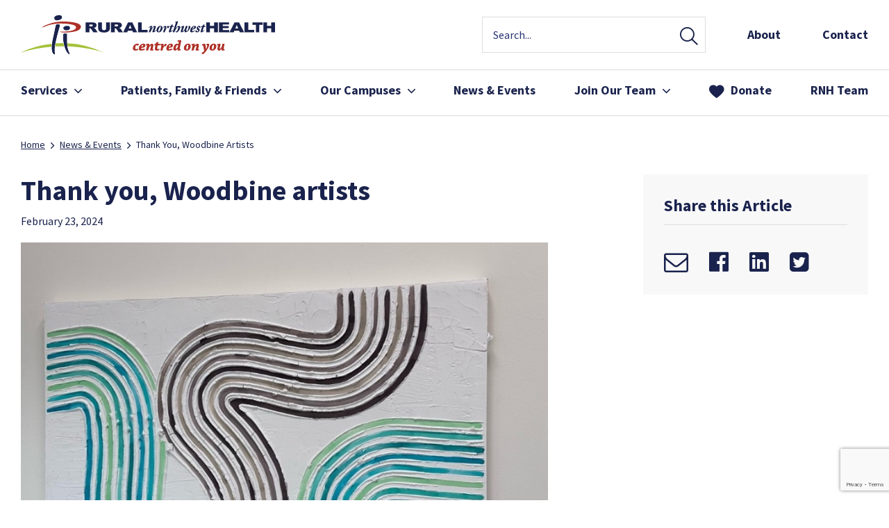

--- FILE ---
content_type: text/html; charset=UTF-8
request_url: https://rnh.net.au/thank-you-woodbine-artists/
body_size: 160584
content:
<!DOCTYPE html>
<html lang="en-US">
<head>
	
<meta charset="UTF-8">
<meta name="viewport" content="width=device-width, initial-scale=1">
<link rel="profile" href="//gmpg.org/xfn/11">
<link rel="pingback" href="https://rnh.net.au/xmlrpc.php">


	
<meta name='robots' content='index, follow, max-image-preview:large, max-snippet:-1, max-video-preview:-1' />

	<!-- This site is optimized with the Yoast SEO plugin v24.5 - https://yoast.com/wordpress/plugins/seo/ -->
	<title>Thank you, Woodbine artists - Rural Northwest Health</title>
	<meta name="description" content="The walls of the Warracknabeal Campus became even more vibrant this week, following the placement of several new works by talented Woodbine artists." />
	<link rel="canonical" href="https://rnh.net.au/thank-you-woodbine-artists/" />
	<meta property="og:locale" content="en_US" />
	<meta property="og:type" content="article" />
	<meta property="og:title" content="Thank you, Woodbine artists - Rural Northwest Health" />
	<meta property="og:description" content="The walls of the Warracknabeal Campus became even more vibrant this week, following the placement of several new works by talented Woodbine artists." />
	<meta property="og:url" content="https://rnh.net.au/thank-you-woodbine-artists/" />
	<meta property="og:site_name" content="Rural Northwest Health" />
	<meta property="article:published_time" content="2024-02-23T01:22:44+00:00" />
	<meta property="og:image" content="https://rnh.net.au/wp-content/uploads/2024/02/wp-4.jpg" />
	<meta property="og:image:width" content="856" />
	<meta property="og:image:height" content="679" />
	<meta property="og:image:type" content="image/jpeg" />
	<meta name="author" content="Mel Jefferies" />
	<meta name="twitter:card" content="summary_large_image" />
	<meta name="twitter:label1" content="Written by" />
	<meta name="twitter:data1" content="Mel Jefferies" />
	<script type="application/ld+json" class="yoast-schema-graph">{"@context":"https://schema.org","@graph":[{"@type":"WebPage","@id":"https://rnh.net.au/thank-you-woodbine-artists/","url":"https://rnh.net.au/thank-you-woodbine-artists/","name":"Thank you, Woodbine artists - Rural Northwest Health","isPartOf":{"@id":"https://rnh.net.au/#website"},"primaryImageOfPage":{"@id":"https://rnh.net.au/thank-you-woodbine-artists/#primaryimage"},"image":{"@id":"https://rnh.net.au/thank-you-woodbine-artists/#primaryimage"},"thumbnailUrl":"https://rnh.net.au/wp-content/uploads/2024/02/wp-4.jpg","datePublished":"2024-02-23T01:22:44+00:00","author":{"@id":"https://rnh.net.au/#/schema/person/ea6135f2e3bc5a650177b8c28c2d9e9f"},"description":"The walls of the Warracknabeal Campus became even more vibrant this week, following the placement of several new works by talented Woodbine artists.","breadcrumb":{"@id":"https://rnh.net.au/thank-you-woodbine-artists/#breadcrumb"},"inLanguage":"en-US","potentialAction":[{"@type":"ReadAction","target":["https://rnh.net.au/thank-you-woodbine-artists/"]}]},{"@type":"ImageObject","inLanguage":"en-US","@id":"https://rnh.net.au/thank-you-woodbine-artists/#primaryimage","url":"https://rnh.net.au/wp-content/uploads/2024/02/wp-4.jpg","contentUrl":"https://rnh.net.au/wp-content/uploads/2024/02/wp-4.jpg","width":856,"height":679,"caption":"wp"},{"@type":"BreadcrumbList","@id":"https://rnh.net.au/thank-you-woodbine-artists/#breadcrumb","itemListElement":[{"@type":"ListItem","position":1,"name":"Home","item":"https://rnh.net.au/"},{"@type":"ListItem","position":2,"name":"News &#038; Events","item":"https://rnh.net.au/news-events/"},{"@type":"ListItem","position":3,"name":"Thank you, Woodbine artists"}]},{"@type":"WebSite","@id":"https://rnh.net.au/#website","url":"https://rnh.net.au/","name":"Rural Northwest Health","description":"centred on you","potentialAction":[{"@type":"SearchAction","target":{"@type":"EntryPoint","urlTemplate":"https://rnh.net.au/?s={search_term_string}"},"query-input":{"@type":"PropertyValueSpecification","valueRequired":true,"valueName":"search_term_string"}}],"inLanguage":"en-US"},{"@type":"Person","@id":"https://rnh.net.au/#/schema/person/ea6135f2e3bc5a650177b8c28c2d9e9f","name":"Mel Jefferies","image":{"@type":"ImageObject","inLanguage":"en-US","@id":"https://rnh.net.au/#/schema/person/image/","url":"https://secure.gravatar.com/avatar/1349cc973406b5f29052cab5fdab1b691943f9f159088ed9e2bca08fbfd13fe8?s=96&d=mm&r=g","contentUrl":"https://secure.gravatar.com/avatar/1349cc973406b5f29052cab5fdab1b691943f9f159088ed9e2bca08fbfd13fe8?s=96&d=mm&r=g","caption":"Mel Jefferies"}}]}</script>
	<!-- / Yoast SEO plugin. -->


<link rel='dns-prefetch' href='//www.google.com' />
<link rel='dns-prefetch' href='//fonts.googleapis.com' />
<link rel="alternate" type="application/rss+xml" title="Rural Northwest Health &raquo; Feed" href="https://rnh.net.au/feed/" />
<link rel="alternate" type="application/rss+xml" title="Rural Northwest Health &raquo; Comments Feed" href="https://rnh.net.au/comments/feed/" />
<link rel="alternate" type="application/rss+xml" title="Rural Northwest Health &raquo; Thank you, Woodbine artists Comments Feed" href="https://rnh.net.au/thank-you-woodbine-artists/feed/" />
<link rel="alternate" title="oEmbed (JSON)" type="application/json+oembed" href="https://rnh.net.au/wp-json/oembed/1.0/embed?url=https%3A%2F%2Frnh.net.au%2Fthank-you-woodbine-artists%2F" />
<link rel="alternate" title="oEmbed (XML)" type="text/xml+oembed" href="https://rnh.net.au/wp-json/oembed/1.0/embed?url=https%3A%2F%2Frnh.net.au%2Fthank-you-woodbine-artists%2F&#038;format=xml" />
<style id='wp-img-auto-sizes-contain-inline-css' type='text/css'>
img:is([sizes=auto i],[sizes^="auto," i]){contain-intrinsic-size:3000px 1500px}
/*# sourceURL=wp-img-auto-sizes-contain-inline-css */
</style>
<style id='wp-emoji-styles-inline-css' type='text/css'>

	img.wp-smiley, img.emoji {
		display: inline !important;
		border: none !important;
		box-shadow: none !important;
		height: 1em !important;
		width: 1em !important;
		margin: 0 0.07em !important;
		vertical-align: -0.1em !important;
		background: none !important;
		padding: 0 !important;
	}
/*# sourceURL=wp-emoji-styles-inline-css */
</style>
<style id='wp-block-library-inline-css' type='text/css'>
:root{--wp-block-synced-color:#7a00df;--wp-block-synced-color--rgb:122,0,223;--wp-bound-block-color:var(--wp-block-synced-color);--wp-editor-canvas-background:#ddd;--wp-admin-theme-color:#007cba;--wp-admin-theme-color--rgb:0,124,186;--wp-admin-theme-color-darker-10:#006ba1;--wp-admin-theme-color-darker-10--rgb:0,107,160.5;--wp-admin-theme-color-darker-20:#005a87;--wp-admin-theme-color-darker-20--rgb:0,90,135;--wp-admin-border-width-focus:2px}@media (min-resolution:192dpi){:root{--wp-admin-border-width-focus:1.5px}}.wp-element-button{cursor:pointer}:root .has-very-light-gray-background-color{background-color:#eee}:root .has-very-dark-gray-background-color{background-color:#313131}:root .has-very-light-gray-color{color:#eee}:root .has-very-dark-gray-color{color:#313131}:root .has-vivid-green-cyan-to-vivid-cyan-blue-gradient-background{background:linear-gradient(135deg,#00d084,#0693e3)}:root .has-purple-crush-gradient-background{background:linear-gradient(135deg,#34e2e4,#4721fb 50%,#ab1dfe)}:root .has-hazy-dawn-gradient-background{background:linear-gradient(135deg,#faaca8,#dad0ec)}:root .has-subdued-olive-gradient-background{background:linear-gradient(135deg,#fafae1,#67a671)}:root .has-atomic-cream-gradient-background{background:linear-gradient(135deg,#fdd79a,#004a59)}:root .has-nightshade-gradient-background{background:linear-gradient(135deg,#330968,#31cdcf)}:root .has-midnight-gradient-background{background:linear-gradient(135deg,#020381,#2874fc)}:root{--wp--preset--font-size--normal:16px;--wp--preset--font-size--huge:42px}.has-regular-font-size{font-size:1em}.has-larger-font-size{font-size:2.625em}.has-normal-font-size{font-size:var(--wp--preset--font-size--normal)}.has-huge-font-size{font-size:var(--wp--preset--font-size--huge)}.has-text-align-center{text-align:center}.has-text-align-left{text-align:left}.has-text-align-right{text-align:right}.has-fit-text{white-space:nowrap!important}#end-resizable-editor-section{display:none}.aligncenter{clear:both}.items-justified-left{justify-content:flex-start}.items-justified-center{justify-content:center}.items-justified-right{justify-content:flex-end}.items-justified-space-between{justify-content:space-between}.screen-reader-text{border:0;clip-path:inset(50%);height:1px;margin:-1px;overflow:hidden;padding:0;position:absolute;width:1px;word-wrap:normal!important}.screen-reader-text:focus{background-color:#ddd;clip-path:none;color:#444;display:block;font-size:1em;height:auto;left:5px;line-height:normal;padding:15px 23px 14px;text-decoration:none;top:5px;width:auto;z-index:100000}html :where(.has-border-color){border-style:solid}html :where([style*=border-top-color]){border-top-style:solid}html :where([style*=border-right-color]){border-right-style:solid}html :where([style*=border-bottom-color]){border-bottom-style:solid}html :where([style*=border-left-color]){border-left-style:solid}html :where([style*=border-width]){border-style:solid}html :where([style*=border-top-width]){border-top-style:solid}html :where([style*=border-right-width]){border-right-style:solid}html :where([style*=border-bottom-width]){border-bottom-style:solid}html :where([style*=border-left-width]){border-left-style:solid}html :where(img[class*=wp-image-]){height:auto;max-width:100%}:where(figure){margin:0 0 1em}html :where(.is-position-sticky){--wp-admin--admin-bar--position-offset:var(--wp-admin--admin-bar--height,0px)}@media screen and (max-width:600px){html :where(.is-position-sticky){--wp-admin--admin-bar--position-offset:0px}}

/*# sourceURL=wp-block-library-inline-css */
</style><style id='global-styles-inline-css' type='text/css'>
:root{--wp--preset--aspect-ratio--square: 1;--wp--preset--aspect-ratio--4-3: 4/3;--wp--preset--aspect-ratio--3-4: 3/4;--wp--preset--aspect-ratio--3-2: 3/2;--wp--preset--aspect-ratio--2-3: 2/3;--wp--preset--aspect-ratio--16-9: 16/9;--wp--preset--aspect-ratio--9-16: 9/16;--wp--preset--color--black: #000000;--wp--preset--color--cyan-bluish-gray: #abb8c3;--wp--preset--color--white: #ffffff;--wp--preset--color--pale-pink: #f78da7;--wp--preset--color--vivid-red: #cf2e2e;--wp--preset--color--luminous-vivid-orange: #ff6900;--wp--preset--color--luminous-vivid-amber: #fcb900;--wp--preset--color--light-green-cyan: #7bdcb5;--wp--preset--color--vivid-green-cyan: #00d084;--wp--preset--color--pale-cyan-blue: #8ed1fc;--wp--preset--color--vivid-cyan-blue: #0693e3;--wp--preset--color--vivid-purple: #9b51e0;--wp--preset--gradient--vivid-cyan-blue-to-vivid-purple: linear-gradient(135deg,rgb(6,147,227) 0%,rgb(155,81,224) 100%);--wp--preset--gradient--light-green-cyan-to-vivid-green-cyan: linear-gradient(135deg,rgb(122,220,180) 0%,rgb(0,208,130) 100%);--wp--preset--gradient--luminous-vivid-amber-to-luminous-vivid-orange: linear-gradient(135deg,rgb(252,185,0) 0%,rgb(255,105,0) 100%);--wp--preset--gradient--luminous-vivid-orange-to-vivid-red: linear-gradient(135deg,rgb(255,105,0) 0%,rgb(207,46,46) 100%);--wp--preset--gradient--very-light-gray-to-cyan-bluish-gray: linear-gradient(135deg,rgb(238,238,238) 0%,rgb(169,184,195) 100%);--wp--preset--gradient--cool-to-warm-spectrum: linear-gradient(135deg,rgb(74,234,220) 0%,rgb(151,120,209) 20%,rgb(207,42,186) 40%,rgb(238,44,130) 60%,rgb(251,105,98) 80%,rgb(254,248,76) 100%);--wp--preset--gradient--blush-light-purple: linear-gradient(135deg,rgb(255,206,236) 0%,rgb(152,150,240) 100%);--wp--preset--gradient--blush-bordeaux: linear-gradient(135deg,rgb(254,205,165) 0%,rgb(254,45,45) 50%,rgb(107,0,62) 100%);--wp--preset--gradient--luminous-dusk: linear-gradient(135deg,rgb(255,203,112) 0%,rgb(199,81,192) 50%,rgb(65,88,208) 100%);--wp--preset--gradient--pale-ocean: linear-gradient(135deg,rgb(255,245,203) 0%,rgb(182,227,212) 50%,rgb(51,167,181) 100%);--wp--preset--gradient--electric-grass: linear-gradient(135deg,rgb(202,248,128) 0%,rgb(113,206,126) 100%);--wp--preset--gradient--midnight: linear-gradient(135deg,rgb(2,3,129) 0%,rgb(40,116,252) 100%);--wp--preset--font-size--small: 13px;--wp--preset--font-size--medium: 20px;--wp--preset--font-size--large: 36px;--wp--preset--font-size--x-large: 42px;--wp--preset--spacing--20: 0.44rem;--wp--preset--spacing--30: 0.67rem;--wp--preset--spacing--40: 1rem;--wp--preset--spacing--50: 1.5rem;--wp--preset--spacing--60: 2.25rem;--wp--preset--spacing--70: 3.38rem;--wp--preset--spacing--80: 5.06rem;--wp--preset--shadow--natural: 6px 6px 9px rgba(0, 0, 0, 0.2);--wp--preset--shadow--deep: 12px 12px 50px rgba(0, 0, 0, 0.4);--wp--preset--shadow--sharp: 6px 6px 0px rgba(0, 0, 0, 0.2);--wp--preset--shadow--outlined: 6px 6px 0px -3px rgb(255, 255, 255), 6px 6px rgb(0, 0, 0);--wp--preset--shadow--crisp: 6px 6px 0px rgb(0, 0, 0);}:where(.is-layout-flex){gap: 0.5em;}:where(.is-layout-grid){gap: 0.5em;}body .is-layout-flex{display: flex;}.is-layout-flex{flex-wrap: wrap;align-items: center;}.is-layout-flex > :is(*, div){margin: 0;}body .is-layout-grid{display: grid;}.is-layout-grid > :is(*, div){margin: 0;}:where(.wp-block-columns.is-layout-flex){gap: 2em;}:where(.wp-block-columns.is-layout-grid){gap: 2em;}:where(.wp-block-post-template.is-layout-flex){gap: 1.25em;}:where(.wp-block-post-template.is-layout-grid){gap: 1.25em;}.has-black-color{color: var(--wp--preset--color--black) !important;}.has-cyan-bluish-gray-color{color: var(--wp--preset--color--cyan-bluish-gray) !important;}.has-white-color{color: var(--wp--preset--color--white) !important;}.has-pale-pink-color{color: var(--wp--preset--color--pale-pink) !important;}.has-vivid-red-color{color: var(--wp--preset--color--vivid-red) !important;}.has-luminous-vivid-orange-color{color: var(--wp--preset--color--luminous-vivid-orange) !important;}.has-luminous-vivid-amber-color{color: var(--wp--preset--color--luminous-vivid-amber) !important;}.has-light-green-cyan-color{color: var(--wp--preset--color--light-green-cyan) !important;}.has-vivid-green-cyan-color{color: var(--wp--preset--color--vivid-green-cyan) !important;}.has-pale-cyan-blue-color{color: var(--wp--preset--color--pale-cyan-blue) !important;}.has-vivid-cyan-blue-color{color: var(--wp--preset--color--vivid-cyan-blue) !important;}.has-vivid-purple-color{color: var(--wp--preset--color--vivid-purple) !important;}.has-black-background-color{background-color: var(--wp--preset--color--black) !important;}.has-cyan-bluish-gray-background-color{background-color: var(--wp--preset--color--cyan-bluish-gray) !important;}.has-white-background-color{background-color: var(--wp--preset--color--white) !important;}.has-pale-pink-background-color{background-color: var(--wp--preset--color--pale-pink) !important;}.has-vivid-red-background-color{background-color: var(--wp--preset--color--vivid-red) !important;}.has-luminous-vivid-orange-background-color{background-color: var(--wp--preset--color--luminous-vivid-orange) !important;}.has-luminous-vivid-amber-background-color{background-color: var(--wp--preset--color--luminous-vivid-amber) !important;}.has-light-green-cyan-background-color{background-color: var(--wp--preset--color--light-green-cyan) !important;}.has-vivid-green-cyan-background-color{background-color: var(--wp--preset--color--vivid-green-cyan) !important;}.has-pale-cyan-blue-background-color{background-color: var(--wp--preset--color--pale-cyan-blue) !important;}.has-vivid-cyan-blue-background-color{background-color: var(--wp--preset--color--vivid-cyan-blue) !important;}.has-vivid-purple-background-color{background-color: var(--wp--preset--color--vivid-purple) !important;}.has-black-border-color{border-color: var(--wp--preset--color--black) !important;}.has-cyan-bluish-gray-border-color{border-color: var(--wp--preset--color--cyan-bluish-gray) !important;}.has-white-border-color{border-color: var(--wp--preset--color--white) !important;}.has-pale-pink-border-color{border-color: var(--wp--preset--color--pale-pink) !important;}.has-vivid-red-border-color{border-color: var(--wp--preset--color--vivid-red) !important;}.has-luminous-vivid-orange-border-color{border-color: var(--wp--preset--color--luminous-vivid-orange) !important;}.has-luminous-vivid-amber-border-color{border-color: var(--wp--preset--color--luminous-vivid-amber) !important;}.has-light-green-cyan-border-color{border-color: var(--wp--preset--color--light-green-cyan) !important;}.has-vivid-green-cyan-border-color{border-color: var(--wp--preset--color--vivid-green-cyan) !important;}.has-pale-cyan-blue-border-color{border-color: var(--wp--preset--color--pale-cyan-blue) !important;}.has-vivid-cyan-blue-border-color{border-color: var(--wp--preset--color--vivid-cyan-blue) !important;}.has-vivid-purple-border-color{border-color: var(--wp--preset--color--vivid-purple) !important;}.has-vivid-cyan-blue-to-vivid-purple-gradient-background{background: var(--wp--preset--gradient--vivid-cyan-blue-to-vivid-purple) !important;}.has-light-green-cyan-to-vivid-green-cyan-gradient-background{background: var(--wp--preset--gradient--light-green-cyan-to-vivid-green-cyan) !important;}.has-luminous-vivid-amber-to-luminous-vivid-orange-gradient-background{background: var(--wp--preset--gradient--luminous-vivid-amber-to-luminous-vivid-orange) !important;}.has-luminous-vivid-orange-to-vivid-red-gradient-background{background: var(--wp--preset--gradient--luminous-vivid-orange-to-vivid-red) !important;}.has-very-light-gray-to-cyan-bluish-gray-gradient-background{background: var(--wp--preset--gradient--very-light-gray-to-cyan-bluish-gray) !important;}.has-cool-to-warm-spectrum-gradient-background{background: var(--wp--preset--gradient--cool-to-warm-spectrum) !important;}.has-blush-light-purple-gradient-background{background: var(--wp--preset--gradient--blush-light-purple) !important;}.has-blush-bordeaux-gradient-background{background: var(--wp--preset--gradient--blush-bordeaux) !important;}.has-luminous-dusk-gradient-background{background: var(--wp--preset--gradient--luminous-dusk) !important;}.has-pale-ocean-gradient-background{background: var(--wp--preset--gradient--pale-ocean) !important;}.has-electric-grass-gradient-background{background: var(--wp--preset--gradient--electric-grass) !important;}.has-midnight-gradient-background{background: var(--wp--preset--gradient--midnight) !important;}.has-small-font-size{font-size: var(--wp--preset--font-size--small) !important;}.has-medium-font-size{font-size: var(--wp--preset--font-size--medium) !important;}.has-large-font-size{font-size: var(--wp--preset--font-size--large) !important;}.has-x-large-font-size{font-size: var(--wp--preset--font-size--x-large) !important;}
/*# sourceURL=global-styles-inline-css */
</style>

<style id='classic-theme-styles-inline-css' type='text/css'>
/*! This file is auto-generated */
.wp-block-button__link{color:#fff;background-color:#32373c;border-radius:9999px;box-shadow:none;text-decoration:none;padding:calc(.667em + 2px) calc(1.333em + 2px);font-size:1.125em}.wp-block-file__button{background:#32373c;color:#fff;text-decoration:none}
/*# sourceURL=/wp-includes/css/classic-themes.min.css */
</style>
<link rel='stylesheet' id='contact-form-7-css' href='https://rnh.net.au/wp-content/plugins/contact-form-7/includes/css/styles.css?ver=5.5.6' type='text/css' media='all' />
<link rel='stylesheet' id='wpcf7-redirect-script-frontend-css' href='https://rnh.net.au/wp-content/plugins/wpcf7-redirect/build/css/wpcf7-redirect-frontend.min.css?ver=1.1' type='text/css' media='all' />
<link rel='stylesheet' id='sentius-google-fonts-css' href='//fonts.googleapis.com/css?family=Source+Sans+Pro%3A400%2C700&#038;display=swap&#038;ver=6.9' type='text/css' media='all' />
<style id='sentius-theme-style-inline-inline-css' type='text/css'>
@charset "UTF-8";:root{--swiper-theme-color:#007aff}.swiper-container{list-style:none;margin-left:auto;margin-right:auto;overflow:hidden;padding:0;position:relative;z-index:1}.swiper-container-vertical>.swiper-wrapper{flex-direction:column}.swiper-wrapper{box-sizing:content-box;display:flex;height:100%;position:relative;transition-property:transform;width:100%;z-index:1}.swiper-container-android .swiper-slide,.swiper-wrapper{transform:translateZ(0)}.swiper-container-multirow>.swiper-wrapper{flex-wrap:wrap}.swiper-container-multirow-column>.swiper-wrapper{flex-direction:column;flex-wrap:wrap}.swiper-container-free-mode>.swiper-wrapper{margin:0 auto;transition-timing-function:ease-out}.swiper-slide{flex-shrink:0;height:100%;line-height:0px;position:relative;transition-property:transform;width:100%}.swiper-slide-invisible-blank{visibility:hidden}.swiper-container-autoheight,.swiper-container-autoheight .swiper-slide{height:auto}.swiper-container-autoheight .swiper-wrapper{align-items:flex-start;transition-property:transform,height}.swiper-container-3d{perspective:1200px}.swiper-container-3d .swiper-cube-shadow,.swiper-container-3d .swiper-slide,.swiper-container-3d .swiper-slide-shadow-bottom,.swiper-container-3d .swiper-slide-shadow-left,.swiper-container-3d .swiper-slide-shadow-right,.swiper-container-3d .swiper-slide-shadow-top,.swiper-container-3d .swiper-wrapper{transform-style:preserve-3d}.swiper-container-3d .swiper-slide-shadow-bottom,.swiper-container-3d .swiper-slide-shadow-left,.swiper-container-3d .swiper-slide-shadow-right,.swiper-container-3d .swiper-slide-shadow-top{height:100%;left:0;pointer-events:none;position:absolute;top:0;width:100%;z-index:10}.swiper-container-3d .swiper-slide-shadow-left{background-image:linear-gradient(270deg,rgba(0,0,0,.5),transparent)}.swiper-container-3d .swiper-slide-shadow-right{background-image:linear-gradient(90deg,rgba(0,0,0,.5),transparent)}.swiper-container-3d .swiper-slide-shadow-top{background-image:linear-gradient(0deg,rgba(0,0,0,.5),transparent)}.swiper-container-3d .swiper-slide-shadow-bottom{background-image:linear-gradient(180deg,rgba(0,0,0,.5),transparent)}.swiper-container-css-mode>.swiper-wrapper{-ms-overflow-style:none;overflow:auto;scrollbar-width:none}.swiper-container-css-mode>.swiper-wrapper::-webkit-scrollbar{display:none}.swiper-container-css-mode>.swiper-wrapper>.swiper-slide{scroll-snap-align:start start}.swiper-container-horizontal.swiper-container-css-mode>.swiper-wrapper{-ms-scroll-snap-type:x mandatory;scroll-snap-type:x mandatory}.swiper-container-vertical.swiper-container-css-mode>.swiper-wrapper{-ms-scroll-snap-type:y mandatory;scroll-snap-type:y mandatory}:root{--swiper-navigation-size:44px}.swiper-button-next,.swiper-button-prev{align-items:center;color:var(--swiper-navigation-color,var(--swiper-theme-color));cursor:pointer;display:flex;height:var(--swiper-navigation-size);justify-content:center;margin-top:calc(var(--swiper-navigation-size)*-1/2);position:absolute;top:50%;width:calc(var(--swiper-navigation-size)/44*27);z-index:11}.swiper-button-next.swiper-button-disabled,.swiper-button-prev.swiper-button-disabled{cursor:auto;opacity:.35;pointer-events:none}.swiper-button-next:after,.swiper-button-prev:after{font-size:var(--swiper-navigation-size);font-variant:normal;letter-spacing:0;text-transform:none!important;text-transform:none}.swiper-button-prev,.swiper-container-rtl .swiper-button-next{left:10px;right:auto}.swiper-button-prev:after,.swiper-container-rtl .swiper-button-next:after{content:"prev"}.swiper-button-next,.swiper-container-rtl .swiper-button-prev{left:auto;right:10px}.swiper-button-next:after,.swiper-container-rtl .swiper-button-prev:after{content:"next"}.swiper-button-next.swiper-button-white,.swiper-button-prev.swiper-button-white{--swiper-navigation-color:#fff}.swiper-button-next.swiper-button-black,.swiper-button-prev.swiper-button-black{--swiper-navigation-color:#000}.swiper-button-lock{display:none}.swiper-pagination{position:absolute;text-align:center;transform:translateZ(0);transition:opacity .3s;z-index:10}.swiper-pagination.swiper-pagination-hidden{opacity:0}.swiper-container-horizontal>.swiper-pagination-bullets,.swiper-pagination-custom,.swiper-pagination-fraction{bottom:10px;left:0;width:100%}.swiper-pagination-bullets-dynamic{font-size:0;overflow:hidden}.swiper-pagination-bullets-dynamic .swiper-pagination-bullet{position:relative;transform:scale(.33)}.swiper-pagination-bullets-dynamic .swiper-pagination-bullet-active,.swiper-pagination-bullets-dynamic .swiper-pagination-bullet-active-main{transform:scale(1)}.swiper-pagination-bullets-dynamic .swiper-pagination-bullet-active-prev{transform:scale(.66)}.swiper-pagination-bullets-dynamic .swiper-pagination-bullet-active-prev-prev{transform:scale(.33)}.swiper-pagination-bullets-dynamic .swiper-pagination-bullet-active-next{transform:scale(.66)}.swiper-pagination-bullets-dynamic .swiper-pagination-bullet-active-next-next{transform:scale(.33)}.swiper-pagination-bullet{background:#000;border-radius:100%;display:inline-block;height:10px;opacity:1;width:10px}button.swiper-pagination-bullet{-webkit-appearance:none;-moz-appearance:none;appearance:none;border:none;box-shadow:none;margin:0;padding:0}.swiper-pagination-clickable .swiper-pagination-bullet{cursor:pointer}.swiper-pagination-bullet-active{background:#a4c13b;opacity:1}.swiper-container-vertical>.swiper-pagination-bullets{right:10px;top:50%;transform:translate3d(0,-50%,0)}.swiper-container-vertical>.swiper-pagination-bullets .swiper-pagination-bullet{display:block;margin:6px 0}.swiper-container-vertical>.swiper-pagination-bullets.swiper-pagination-bullets-dynamic{top:50%;transform:translateY(-50%);width:8px}.swiper-container-vertical>.swiper-pagination-bullets.swiper-pagination-bullets-dynamic .swiper-pagination-bullet{display:inline-block;transition:transform .2s,top .2s}.swiper-container-horizontal>.swiper-pagination-bullets .swiper-pagination-bullet{margin:0 8px}.swiper-container-horizontal>.swiper-pagination-bullets.swiper-pagination-bullets-dynamic{left:50%;transform:translateX(-50%);white-space:nowrap}.swiper-container-horizontal>.swiper-pagination-bullets.swiper-pagination-bullets-dynamic .swiper-pagination-bullet{transition:transform .2s,left .2s}.swiper-container-horizontal.swiper-container-rtl>.swiper-pagination-bullets-dynamic .swiper-pagination-bullet{transition:transform .2s,right .2s}.swiper-pagination-progressbar{background:rgba(0,0,0,.25);position:absolute}.swiper-pagination-progressbar .swiper-pagination-progressbar-fill{background:var(--swiper-pagination-color,var(--swiper-theme-color));height:100%;left:0;position:absolute;top:0;transform:scale(0);transform-origin:left top;width:100%}.swiper-container-rtl .swiper-pagination-progressbar .swiper-pagination-progressbar-fill{transform-origin:right top}.swiper-container-horizontal>.swiper-pagination-progressbar,.swiper-container-vertical>.swiper-pagination-progressbar.swiper-pagination-progressbar-opposite{height:4px;left:0;top:0;width:100%}.swiper-container-horizontal>.swiper-pagination-progressbar.swiper-pagination-progressbar-opposite,.swiper-container-vertical>.swiper-pagination-progressbar{height:100%;left:0;top:0;width:4px}.swiper-pagination-white{--swiper-pagination-color:#fff}.swiper-pagination-black{--swiper-pagination-color:#000}.swiper-pagination-lock{display:none}.swiper-scrollbar{background:rgba(0,0,0,.1);border-radius:10px;position:relative;-ms-touch-action:none}.swiper-container-horizontal>.swiper-scrollbar{bottom:3px;height:5px;left:1%;position:absolute;width:98%;z-index:50}.swiper-container-vertical>.swiper-scrollbar{height:98%;position:absolute;right:3px;top:1%;width:5px;z-index:50}.swiper-scrollbar-drag{background:rgba(0,0,0,.5);border-radius:10px;height:100%;left:0;position:relative;top:0;width:100%}.swiper-scrollbar-cursor-drag{cursor:move}.swiper-scrollbar-lock{display:none}.swiper-zoom-container{align-items:center;display:flex;height:100%;justify-content:center;text-align:center;width:100%}.swiper-zoom-container>canvas,.swiper-zoom-container>img,.swiper-zoom-container>svg{max-height:100%;max-width:100%;-o-object-fit:contain;object-fit:contain}.swiper-slide-zoomed{cursor:move}.swiper-lazy-preloader{-webkit-animation:swiper-preloader-spin 1s linear infinite;animation:swiper-preloader-spin 1s linear infinite;border:4px solid var(--swiper-preloader-color,var(--swiper-theme-color));border-radius:50%;border-top:4px solid transparent;box-sizing:border-box;height:42px;left:50%;margin-left:-21px;margin-top:-21px;position:absolute;top:50%;transform-origin:50%;width:42px;z-index:10}.swiper-lazy-preloader-white{--swiper-preloader-color:#fff}.swiper-lazy-preloader-black{--swiper-preloader-color:#000}@-webkit-keyframes swiper-preloader-spin{to{transform:rotate(1turn)}}@keyframes swiper-preloader-spin{to{transform:rotate(1turn)}}.swiper-container .swiper-notification{left:0;opacity:0;pointer-events:none;position:absolute;top:0;z-index:-1000}.swiper-container-fade.swiper-container-free-mode .swiper-slide{transition-timing-function:ease-out}.swiper-container-fade .swiper-slide{pointer-events:none;transition-property:opacity}.swiper-container-fade .swiper-slide .swiper-slide{pointer-events:none}.swiper-container-fade .swiper-slide-active,.swiper-container-fade .swiper-slide-active .swiper-slide-active{pointer-events:auto}.swiper-container-cube{overflow:visible}.swiper-container-cube .swiper-slide{-webkit-backface-visibility:hidden;backface-visibility:hidden;height:100%;pointer-events:none;transform-origin:0 0;visibility:hidden;width:100%;z-index:1}.swiper-container-cube .swiper-slide .swiper-slide{pointer-events:none}.swiper-container-cube.swiper-container-rtl .swiper-slide{transform-origin:100% 0}.swiper-container-cube .swiper-slide-active,.swiper-container-cube .swiper-slide-active .swiper-slide-active{pointer-events:auto}.swiper-container-cube .swiper-slide-active,.swiper-container-cube .swiper-slide-next,.swiper-container-cube .swiper-slide-next+.swiper-slide,.swiper-container-cube .swiper-slide-prev{pointer-events:auto;visibility:visible}.swiper-container-cube .swiper-slide-shadow-bottom,.swiper-container-cube .swiper-slide-shadow-left,.swiper-container-cube .swiper-slide-shadow-right,.swiper-container-cube .swiper-slide-shadow-top{-webkit-backface-visibility:hidden;backface-visibility:hidden;z-index:0}.swiper-container-cube .swiper-cube-shadow{background:#000;bottom:0;filter:blur(50px);height:100%;left:0;opacity:.6;position:absolute;width:100%;z-index:0}.swiper-container-flip{overflow:visible}.swiper-container-flip .swiper-slide{-webkit-backface-visibility:hidden;backface-visibility:hidden;pointer-events:none;z-index:1}.swiper-container-flip .swiper-slide .swiper-slide{pointer-events:none}.swiper-container-flip .swiper-slide-active,.swiper-container-flip .swiper-slide-active .swiper-slide-active{pointer-events:auto}.swiper-container-flip .swiper-slide-shadow-bottom,.swiper-container-flip .swiper-slide-shadow-left,.swiper-container-flip .swiper-slide-shadow-right,.swiper-container-flip .swiper-slide-shadow-top{-webkit-backface-visibility:hidden;backface-visibility:hidden;z-index:0}a,abbr,acronym,address,applet,article,aside,audio,b,big,blockquote,body,canvas,caption,center,cite,code,dd,del,details,dfn,div,dl,dt,em,embed,fieldset,figcaption,figure,footer,form,h1,h2,h3,h4,h5,h6,header,hgroup,html,i,iframe,img,ins,kbd,label,legend,li,mark,menu,nav,object,ol,output,p,pre,q,ruby,s,samp,section,small,span,strike,sub,summary,sup,table,tbody,td,tfoot,th,thead,time,tr,tt,u,ul,var,video{border:0;box-sizing:border-box;font-size:100%;margin:0;outline:0 none;padding:0;vertical-align:baseline}audio,canvas,video{display:inline-block}table{border-collapse:collapse;border-spacing:0}caption,td,th{font-weight:400;text-align:left;vertical-align:middle}blockquote,q{quotes:none}blockquote:after,blockquote:before,q:after,q:before{content:none}a img{border:0}article,aside,details,figcaption,figure,footer,header,hgroup,main,menu,nav,section,summary{display:block}img{font-size:0;height:auto}embed,img,object{max-width:100%}@font-face{font-display:swap;font-family:rnh;src:url(https://rnh.net.au/wp-content/themes/rnh/assets/fonts/rnh.eot?) format("eot"),url(https://rnh.net.au/wp-content/themes/rnh/assets/fonts/rnh.woff2) format("woff2"),url(https://rnh.net.au/wp-content/themes/rnh/assets/fonts/rnh.woff) format("woff"),url(https://rnh.net.au/wp-content/themes/rnh/assets/fonts/rnh.ttf) format("truetype"),url('https://rnh.net.au/wp-content/themes/rnh/assets/fonts/rnh.svg#str-replace("rnh", " ", "_")') format("svg")}.container,.sentius-container{margin-left:auto;margin-right:auto;max-width:1426px;padding-left:30px;padding-right:30px}@media (max-width:1200px){.container,.sentius-container{padding-left:15px;padding-right:15px}.container__mobile-paddding30,.sentius-container__mobile-paddding30{padding-left:30px;padding-right:30px}}.sentius-row{margin-left:-15px;margin-right:-15px}.sentius-grid-view,.sentius-row{display:flex;flex-wrap:wrap}.sentius-col-lg-1,.sentius-col-lg-2,.sentius-col-lg-3,.sentius-col-lg-4,.sentius-col-lg-5,.sentius-col-lg-6,.sentius-col-lg-7,.sentius-col-lg-8,.sentius-col-lg-9,.sentius-col-lg-10,.sentius-col-lg-11,.sentius-col-lg-12,.sentius-col-md-1,.sentius-col-md-2,.sentius-col-md-3,.sentius-col-md-4,.sentius-col-md-5,.sentius-col-md-6,.sentius-col-md-7,.sentius-col-md-8,.sentius-col-md-9,.sentius-col-md-10,.sentius-col-md-11,.sentius-col-md-12,.sentius-col-sm-1,.sentius-col-sm-2,.sentius-col-sm-3,.sentius-col-sm-4,.sentius-col-sm-5,.sentius-col-sm-6,.sentius-col-sm-7,.sentius-col-sm-8,.sentius-col-sm-9,.sentius-col-sm-10,.sentius-col-sm-11,.sentius-col-sm-12,.sentius-col-xs-1,.sentius-col-xs-2,.sentius-col-xs-3,.sentius-col-xs-4,.sentius-col-xs-5,.sentius-col-xs-6,.sentius-col-xs-7,.sentius-col-xs-8,.sentius-col-xs-9,.sentius-col-xs-10,.sentius-col-xs-11,.sentius-col-xs-12{min-height:1px;padding-left:15px;padding-right:15px;position:relative}.sentius-col-sx-1{width:8.33333333%}.sentius-col-sx-2{width:16.66666667%}.sentius-col-sx-3{width:25%}.sentius-col-sx-4{width:33.33333333%}.sentius-col-sx-5{width:41.66666667%}.sentius-col-sx-6{width:50%}.sentius-col-sx-7{width:58.33333333%}.sentius-col-sx-8{width:66.66666667%}.sentius-col-sx-9{width:75%}.sentius-col-sx-10{width:83.33333333%}.sentius-col-sx-11{width:91.66666667%}.sentius-col-sx-12{width:100%}@media (min-width:768px){.sentius-col-sm-1{width:8.33333333%}.sentius-col-sm-2{width:16.66666667%}.sentius-col-sm-3{width:25%}.sentius-col-sm-4{width:33.33333333%}.sentius-col-sm-5{width:41.66666667%}.sentius-col-sm-6{width:50%}.sentius-col-sm-7{width:58.33333333%}.sentius-col-sm-8{width:66.66666667%}.sentius-col-sm-9{width:75%}.sentius-col-sm-10{width:83.33333333%}.sentius-col-sm-11{width:91.66666667%}.sentius-col-sm-12{width:100%}}@media (min-width:992px){.sentius-col-md-1{width:8.33333333%}.sentius-col-md-2{width:16.66666667%}.sentius-col-md-3{width:25%}.sentius-col-md-4{width:33.33333333%}.sentius-col-md-5{width:41.66666667%}.sentius-col-md-6{width:50%}.sentius-col-md-7{width:58.33333333%}.sentius-col-md-8{width:66.66666667%}.sentius-col-md-9{width:75%}.sentius-col-md-10{width:83.33333333%}.sentius-col-md-11{width:91.66666667%}.sentius-col-md-12{width:100%}}@media (min-width:1200px){.sentius-col-lg-1{width:8.33333333%}.sentius-col-lg-2{width:16.66666667%}.sentius-col-lg-3{width:25%}.sentius-col-lg-4{width:33.33333333%}.sentius-col-lg-5{width:41.66666667%}.sentius-col-lg-6{width:50%}.sentius-col-lg-7{width:58.33333333%}.sentius-col-lg-8{width:66.66666667%}.sentius-col-lg-9{width:75%}.sentius-col-lg-10{width:83.33333333%}.sentius-col-lg-11{width:91.66666667%}.sentius-col-lg-12{width:100%}}[class*=" icon-"]:before,[class^=icon-]:before{speak:never;-webkit-font-smoothing:antialiased;-moz-osx-font-smoothing:grayscale;font-family:rnh!important;font-style:normal;font-variant:normal;font-weight:400;line-height:1;text-transform:none}.icon-facebook-white:before{color:#fff;content:"\e904"}.icon-facebook-blue:before{color:#1a234d;content:"\e90b"}.icon-linkedIn-white:before{color:#fff;content:"\e940"}.icon-linkedIn-blue:before{color:#1a234d;content:"\e942"}.icon-insta-white:before{color:#fff;content:"\e943"}.icon-insta-blue:before{color:#1a234d;content:"\e944"}.icon-bubbles3:before,.icon-comments-o:before{color:#a4c13b;content:"\e913"}.icon-ButtonArrow:before{content:"\e915"}.icon-heart-white:before{color:#fff;content:"\e916"}.icon-RNH-Logo .path1:before{color:#1a234d;content:"\e917"}.icon-RNH-Logo .path2:before{color:#1a234d;content:"\e918";margin-left:-6.4990234375em}.icon-RNH-Logo .path3:before{color:#1a234d;content:"\e919";margin-left:-6.4990234375em}.icon-RNH-Logo .path4:before{color:#1a234d;content:"\e91a";margin-left:-6.4990234375em}.icon-RNH-Logo .path5:before{color:#1a234d;content:"\e91b";margin-left:-6.4990234375em}.icon-RNH-Logo .path6:before{color:#1a234d;content:"\e91c";margin-left:-6.4990234375em}.icon-RNH-Logo .path7:before{color:#1a234d;content:"\e91d";margin-left:-6.4990234375em}.icon-RNH-Logo .path8:before{color:#1a234d;content:"\e91e";margin-left:-6.4990234375em}.icon-RNH-Logo .path9:before{color:#1a234d;content:"\e91f";margin-left:-6.4990234375em}.icon-RNH-Logo .path10:before{color:#1a234d;content:"\e920";margin-left:-6.4990234375em}.icon-RNH-Logo .path11:before{color:#1a234d;content:"\e921";margin-left:-6.4990234375em}.icon-RNH-Logo .path12:before{color:#1a234d;content:"\e922";margin-left:-6.4990234375em}.icon-RNH-Logo .path13:before{color:#1a234d;content:"\e923";margin-left:-6.4990234375em}.icon-RNH-Logo .path14:before{color:#1a234d;content:"\e924";margin-left:-6.4990234375em}.icon-RNH-Logo .path15:before{color:#1a234d;content:"\e925";margin-left:-6.4990234375em}.icon-RNH-Logo .path16:before{color:#1a234d;content:"\e926";margin-left:-6.4990234375em}.icon-RNH-Logo .path17:before{color:#1a234d;content:"\e927";margin-left:-6.4990234375em}.icon-RNH-Logo .path18:before{color:#1a234d;content:"\e928";margin-left:-6.4990234375em}.icon-RNH-Logo .path19:before{color:#1a234d;content:"\e929";margin-left:-6.4990234375em}.icon-RNH-Logo .path20:before{color:#1a234d;content:"\e92a";margin-left:-6.4990234375em}.icon-RNH-Logo .path21:before{color:#1a234d;content:"\e92b";margin-left:-6.4990234375em}.icon-RNH-Logo .path22:before{color:#1a234d;content:"\e92c";margin-left:-6.4990234375em}.icon-RNH-Logo .path23:before{color:#1a234d;content:"\e92d";margin-left:-6.4990234375em}.icon-RNH-Logo .path24:before{color:#1a234d;content:"\e92e";margin-left:-6.4990234375em}.icon-RNH-Logo .path25:before{color:#ae3027;content:"\e92f";margin-left:-6.4990234375em}.icon-RNH-Logo .path26:before{color:#a4c23b;content:"\e930";margin-left:-6.4990234375em}.icon-RNH-Logo .path27:before{color:#a4c23b;content:"\e931";margin-left:-6.4990234375em}.icon-RNH-Logo .path28:before{color:#a4c23b;content:"\e932";margin-left:-6.4990234375em}.icon-RNH-Logo .path29:before{color:#ae3027;content:"\e933";margin-left:-6.4990234375em}.icon-RNH-Logo .path30:before{color:#ae3027;content:"\e934";margin-left:-6.4990234375em}.icon-RNH-Logo .path31:before{color:#ae3027;content:"\e935";margin-left:-6.4990234375em}.icon-RNH-Logo .path32:before{color:#ae3027;content:"\e936";margin-left:-6.4990234375em}.icon-RNH-Logo .path33:before{color:#ae3027;content:"\e937";margin-left:-6.4990234375em}.icon-RNH-Logo .path34:before{color:#ae3027;content:"\e938";margin-left:-6.4990234375em}.icon-RNH-Logo .path35:before{color:#ae3027;content:"\e939";margin-left:-6.4990234375em}.icon-RNH-Logo .path36:before{color:#ae3027;content:"\e93a";margin-left:-6.4990234375em}.icon-RNH-Logo .path37:before{color:#ae3027;content:"\e93b";margin-left:-6.4990234375em}.icon-RNH-Logo .path38:before{color:#ae3027;content:"\e93c";margin-left:-6.4990234375em}.icon-RNH-Logo .path39:before{color:#ae3027;content:"\e93d";margin-left:-6.4990234375em}.icon-RNH-Logo .path40:before{color:#ae3027;content:"\e93e";margin-left:-6.4990234375em}.icon-CloseX:before{content:"\e93f"}.icon-search1:before{color:#1a234d;content:"\e941"}.icon-heart1:before{color:#d23244;content:"\e914"}.icon-envelope-o:before{content:"\f003"}.icon-twitter-square:before{content:"\f081"}.icon-angle-up:before{content:"\f106"}.icon-x:before{content:"\e912"}.icon-user:before{content:"\e910"}.icon-zoom-out:before{content:"\e90e"}.icon-zoom-in:before{content:"\e90f"}.icon-twitter:before{content:"\e90d"}.icon-linkedin:before{content:"\e90c"}.icon-pinterest:before{content:"\e911"}.icon-instagram:before{content:"\e901"}.icon-facebook:before{content:"\e900"}.icon-youtube:before{content:"\e905"}.icon-cart:before{content:"\e90a"}.icon-location:before{content:"\e902"}.icon-arrow-right:before{content:"\e909"}.icon-arrow-left:before{content:"\e903"}.icon-arrow-bottom:before{content:"\e906"}.icon-heart:before{content:"\e907"}.icon-check:before{content:"\e908"}body{-webkit-text-size-adjust:none;-moz-text-size-adjust:none;text-size-adjust:none;background:transparent;color:#1a234d;font-family:Source Sans Pro;font-size:16px;font-style:normal;font-weight:400;line-height:1.38em;margin:0;position:relative}.h1,.h2,.h3,.h4,.h5,.h6,h1,h2,h3,h4,h5,h6{font-weight:700;margin-bottom:.9375rem}.h1,h1{font-size:32px;font-weight:700;line-height:1.13;margin-bottom:20px}@media (min-width:768px){.h1,h1{font-size:40px;line-height:1.13}}.h2,h2{font-size:28px;line-height:1.29;margin-bottom:20px}@media (min-width:768px){.h2,h2{font-size:32px;line-height:1.25}}.h3,h3{font-size:24px;line-height:1.25;margin-bottom:10px}.h4,h4{font-size:1rem}.h5,h5{font-size:.875rem}.h6,h6{font-size:.75rem}.link,a{color:#1a234d;cursor:pointer;text-decoration:none;transition:all .3s ease}.link:active,.link:hover,a:active,a:hover{color:#d23244}.link--white{color:#fff}.link--white:active,.link--white:hover{color:#d9d9d9}p{line-height:1.38;margin-bottom:.9375rem}em{font-style:italic}b,strong{font-weight:700}sub{font-size:smaller;vertical-align:sub}sup{vertical-align:super}small{font-size:smaller}abbr{border-bottom:1px dotted #e0dcdf;cursor:help}code,kbd,samp,tt{font-family:monospace}ol,ul{margin-bottom:.9375rem;padding-left:1.125rem}ol li,ul li{margin-bottom:5px}ol{list-style:circle}ol ul,ul ol,ul ul{margin-top:5px}label{font-weight:700}blockquote p{display:inline}blockquote:before{content:"“"}blockquote:after{content:"”"}iframe,img{max-width:100%}figure{line-height:0}.entry-content h2,.entry-content h3,.entry-content h4,.entry-content h5{margin-top:30px}.entry-content h2:first-child,.entry-content h3:first-child,.entry-content h4:first-child,.entry-content h5:first-child{margin-top:0}.padding-top-80{padding-top:80px!important}@media (max-width:767px){.padding-top-80{padding-top:40px!important}}.padding-bottom-80{padding-bottom:80px!important}@media (max-width:767px){.padding-bottom-80{padding-bottom:40px!important}}.padding-top-0{padding-top:0!important}.padding-bottom-0{padding-bottom:0!important}.margin-top-80{margin-top:80px!important}@media (max-width:767px){.margin-top-80{margin-top:40px!important}}.margin-bottom-80{margin-bottom:80px!important}@media (max-width:767px){.margin-bottom-80{margin-bottom:40px!important}.margin-bottom-0-mobile{margin-bottom:0!important}}.padding-top-40{padding-top:40px!important}.padding-bottom-40{padding-bottom:40px!important}.margin-top-40{margin-top:40px!important}.margin-bottom-40{margin-bottom:40px!important}.margin-bottom-30{margin-bottom:30px!important}.margin-top-30{margin-top:30px!important}.wrap{overflow:hidden}[class^=title-s]{font-size:14px;margin:0}.title-s8{font-size:8px;margin:0}.title-s9{font-size:9px;margin:0}.title-s10{font-size:10px;margin:0}.title-s12{font-size:12px;margin:0}.title-s14{font-size:14px;margin:0}.title-s15{font-size:15px;margin:0}.title-s16{font-size:16px;margin:0}.title-s18{font-size:18px;margin:0}.title-s20{font-size:20px;margin:0}.title-s22{font-size:22px;margin:0}.title-s24{font-size:24px;margin:0}.title-s26{font-size:26px;margin:0}.title-s28{font-size:28px;margin:0}.title-s30{font-size:30px;margin:0}.title-s32{font-size:32px;margin:0}.title-s34{font-size:34px;margin:0}.title-s36{font-size:36px;margin:0}.title-s38{font-size:38px;margin:0}.title-s40{font-size:40px;margin:0}.title-s44{font-size:44px;margin:0}.title-s46{font-size:46px;margin:0}.title-s48{font-size:48px;margin:0}.title-s50{font-size:50px;margin:0}.title-s60{font-size:60px;margin:0}.title-s70{font-size:70px;margin:0}.title-s90{font-size:90px;margin:0}.title-s100{font-size:100px;margin:0}.title-s120{font-size:120px;margin:0}.title-s150{font-size:150px;margin:0}.title-s160{font-size:160px;margin:0}.bg-color{background-color:#1a234d}.color-white{color:#fff}.font-body{font-family:Source Sans Pro}.font-light{font-weight:300}.font-regular{font-weight:400}.font-medium{font-weight:500}.font-semibold{font-weight:600}.font-bold{font-weight:700}.clearfix{clear:both}.hidden{display:none!important}.overflow-hidden{overflow:hidden!important}.line-height24{line-height:24px}.line-height36{line-height:36px}.line-height40{line-height:40px}.text-underline{text-decoration:underline}.text-capitalize{text-transform:capitalize}.inline-block{display:inline-block;vertical-align:top}.list-inline-block,.list-none{list-style:none;margin:0;padding:0}.list-inline-block>li{display:inline-block}.text-left{text-align:left}.text-right{text-align:right}.text-center{text-align:center}.adv-thumb-link{line-height:0px}.adv-thumb-link img{width:100%}.detail-content-wrap>:last-child,.wysiwyg-css>:last-child{margin-bottom:0}.flex-wrapper{display:flex;display:-ms-flex;display:-webkit-flex}.flex_direction-row{flex-direction:row}.flex_direction-column{flex-direction:column}.flex_wrap-wrap{flex-wrap:wrap;-ms-flex-wrap:wrap;-webkit-flex-wrap:wrap}.flex_wrap-nowrap{flex-wrap:nowrap;-ms-flex-wrap:nowrap;-webkit-flex-wrap:nowrap}.flex-align-lefft{justify-content:flex-start;-ms-justify-content:flex-start;-webkit-justify-content:flex-start}.flex-align-right{justify-content:flex-end;-ms-justify-content:flex-end;-webkit-justify-content:flex-end}.flex-align-center{justify-content:center;-ms-justify-content:center;-webkit-justify-content:center}.justify_content-space-between{justify-content:space-between;-ms-justify-content:space-between;-webkit-justify-content:space-between}.justify_content-space-around{justify-content:space-around;-ms-justify-content:space-around;-webkit-justify-content:space-around}.align_items-flex-start{align-items:flex-start;-ms-align-items:flex-start;-webkit-align-items:flex-start}.align_items-flex-end{align-items:flex-end;-ms-align-items:flex-end;-webkit-align-items:flex-end}.align_items-center{align-items:center;-ms-align-items:center;-webkit-align-items:center}.align_items-baseline{align-items:baseline;-ms-align-items:baseline;-webkit-align-items:baseline}.align_items-stretch{align-items:stretch;-ms-align-items:stretch;-webkit-align-items:stretch}.align-content-center{align-content:center;align-items:center}.align-content-flex-start{align-content:flex-start;align-items:flex-start}.align-content-flex-end{align-content:flex-end;align-items:flex-end}@media only screen and (max-width:991px){.hidden-on-tablet991{display:none}}@media only screen and (max-width:767px){.hidden-on-mobile{display:none}}@media only screen and (max-width:1395px){.hidden-to-tablet{display:none}}.hidden-from-mobile{display:none}@media only screen and (min-width:768px){.hidden-from-tablet{display:none}}@media only screen and (min-width:1396px){.hidden-on-desktop{display:none}}@media only screen and (min-width:768px) and (max-width:1395px){.hidden-on-tablet{display:none}}.bg--white{background-color:#fff!important}.bg--grey{background-color:#f8f8f8}.hover-parent:hover .hover-image:after{opacity:.7;visibility:visible}.hover-image{display:block;position:relative}.hover-image:after{background:#1c4088;content:"";height:100%;left:0;opacity:0;position:absolute;top:0;transition:all .3s ease-in;visibility:hidden;width:100%}.hover-gradient{position:relative}.hover-gradient:after{background:linear-gradient(90deg,#3a6b75,#3a6b75 0,#6b985d);content:"";height:100%;left:0;opacity:0;position:absolute;top:0;transition:all .6s ease;visibility:hidden;width:100%;z-index:1}.hover-gradient:hover a,.hover-gradient:hover h2,.hover-gradient:hover h3,.hover-gradient:hover li,.hover-gradient:hover p,.hover-gradient:hover span,.hover-gradient:hover ul{color:#fff!important}.hover-gradient:hover:after{opacity:1;visibility:visible}.btn,button:not(.search-submit),input[type=submit]:not(.search-submit){background:#fff;border:none;cursor:pointer;display:inline-block;font-family:Source Sans Pro;font-size:18px;font-weight:700;line-height:normal;padding:13px 40px 14px;transition:all .3s ease-out 0s;-webkit-transition:all .3s ease-out 0s}.btn:active,.btn:hover,button:active:not(.search-submit),button:hover:not(.search-submit),input[type=submit]:active:not(.search-submit),input[type=submit]:hover:not(.search-submit){background-color:#1a234d;color:#fff}.btn--green,button:not(.search-submit).btn--green,input[type=submit]:not(.search-submit).btn--green{background:#82992f;color:#fff}.btn--green:active,.btn--green:hover,button.btn--green:active:not(.search-submit),button.btn--green:hover:not(.search-submit),input[type=submit].btn--green:active:not(.search-submit),input[type=submit].btn--green:hover:not(.search-submit){background-color:#1a234d;color:#fff}.btn--hovergreen:active,.btn--hovergreen:hover{background-color:#82992f;color:#fff}@media (max-width:767px){.btn--small-full{padding-left:16px;padding-right:16px;text-align:center;width:100%}}.btn i.icon-arrow-right,button:not(.search-submit) i.icon-arrow-right,input[type=submit]:not(.search-submit) i.icon-arrow-right{font-size:11px;margin-left:8px}.btn-link{display:inline-block;font-size:18px;font-weight:700;transition:all .3s ease-out 0s;-webkit-transition:all .3s ease-out 0s}.btn-link i{font-size:11px;margin-left:8px}.btn-link i.icon-arrow-left{margin-right:8px}.btn-link:hover{color:#d23244}.form-textarea,input[type=email],input[type=hidden],input[type=number],input[type=password],input[type=search],input[type=tel],input[type=text],input[type=url],textarea{-webkit-appearance:none;-moz-appearance:none;appearance:none;border:1px solid #e0dcdf;border-radius:0;box-shadow:inherit;box-sizing:border-box;color:#1a234d;cursor:pointer;font-family:inherit;font-size:16px;font-weight:400;height:50px;letter-spacing:0;padding:15px;transition:all .3s ease-in-out;width:100%}.form-textarea::-ms-clear,input[type=email]::-ms-clear,input[type=hidden]::-ms-clear,input[type=number]::-ms-clear,input[type=password]::-ms-clear,input[type=search]::-ms-clear,input[type=tel]::-ms-clear,input[type=text]::-ms-clear,input[type=url]::-ms-clear,textarea::-ms-clear{display:none}.form-textarea::-webkit-input-placeholder,input[type=email]::-webkit-input-placeholder,input[type=hidden]::-webkit-input-placeholder,input[type=number]::-webkit-input-placeholder,input[type=password]::-webkit-input-placeholder,input[type=search]::-webkit-input-placeholder,input[type=tel]::-webkit-input-placeholder,input[type=text]::-webkit-input-placeholder,input[type=url]::-webkit-input-placeholder,textarea::-webkit-input-placeholder{color:#273473;opacity:1}.form-textarea::-moz-placeholder,input[type=email]::-moz-placeholder,input[type=hidden]::-moz-placeholder,input[type=number]::-moz-placeholder,input[type=password]::-moz-placeholder,input[type=search]::-moz-placeholder,input[type=tel]::-moz-placeholder,input[type=text]::-moz-placeholder,input[type=url]::-moz-placeholder,textarea::-moz-placeholder{color:#273473;opacity:1}.form-textarea:-ms-input-placeholder,input[type=email]:-ms-input-placeholder,input[type=hidden]:-ms-input-placeholder,input[type=number]:-ms-input-placeholder,input[type=password]:-ms-input-placeholder,input[type=search]:-ms-input-placeholder,input[type=tel]:-ms-input-placeholder,input[type=text]:-ms-input-placeholder,input[type=url]:-ms-input-placeholder,textarea:-ms-input-placeholder{color:#273473;opacity:1}.form-textarea:-moz-placeholder,input[type=email]:-moz-placeholder,input[type=hidden]:-moz-placeholder,input[type=number]:-moz-placeholder,input[type=password]:-moz-placeholder,input[type=search]:-moz-placeholder,input[type=tel]:-moz-placeholder,input[type=text]:-moz-placeholder,input[type=url]:-moz-placeholder,textarea:-moz-placeholder{color:#273473;opacity:1}.form-textarea:focus,input[type=email]:focus,input[type=hidden]:focus,input[type=number]:focus,input[type=password]:focus,input[type=search]:focus,input[type=tel]:focus,input[type=text]:focus,input[type=url]:focus,textarea:focus{outline:0 none}.error.form-textarea,.wpcf7-not-valid.form-textarea,input.error[type=email],input.error[type=hidden],input.error[type=number],input.error[type=password],input.error[type=search],input.error[type=tel],input.error[type=text],input.error[type=url],input.wpcf7-not-valid[type=email],input.wpcf7-not-valid[type=hidden],input.wpcf7-not-valid[type=number],input.wpcf7-not-valid[type=password],input.wpcf7-not-valid[type=search],input.wpcf7-not-valid[type=tel],input.wpcf7-not-valid[type=text],input.wpcf7-not-valid[type=url],textarea.error,textarea.wpcf7-not-valid{border-color:#d23244;color:#d23244}.error.form-textarea::-webkit-input-placeholder,.wpcf7-not-valid.form-textarea::-webkit-input-placeholder,input.error[type=email]::-webkit-input-placeholder,input.error[type=hidden]::-webkit-input-placeholder,input.error[type=number]::-webkit-input-placeholder,input.error[type=password]::-webkit-input-placeholder,input.error[type=search]::-webkit-input-placeholder,input.error[type=tel]::-webkit-input-placeholder,input.error[type=text]::-webkit-input-placeholder,input.error[type=url]::-webkit-input-placeholder,input.wpcf7-not-valid[type=email]::-webkit-input-placeholder,input.wpcf7-not-valid[type=hidden]::-webkit-input-placeholder,input.wpcf7-not-valid[type=number]::-webkit-input-placeholder,input.wpcf7-not-valid[type=password]::-webkit-input-placeholder,input.wpcf7-not-valid[type=search]::-webkit-input-placeholder,input.wpcf7-not-valid[type=tel]::-webkit-input-placeholder,input.wpcf7-not-valid[type=text]::-webkit-input-placeholder,input.wpcf7-not-valid[type=url]::-webkit-input-placeholder,textarea.error::-webkit-input-placeholder,textarea.wpcf7-not-valid::-webkit-input-placeholder{color:#d23244}.error.form-textarea::-moz-placeholder,.wpcf7-not-valid.form-textarea::-moz-placeholder,input.error[type=email]::-moz-placeholder,input.error[type=hidden]::-moz-placeholder,input.error[type=number]::-moz-placeholder,input.error[type=password]::-moz-placeholder,input.error[type=search]::-moz-placeholder,input.error[type=tel]::-moz-placeholder,input.error[type=text]::-moz-placeholder,input.error[type=url]::-moz-placeholder,input.wpcf7-not-valid[type=email]::-moz-placeholder,input.wpcf7-not-valid[type=hidden]::-moz-placeholder,input.wpcf7-not-valid[type=number]::-moz-placeholder,input.wpcf7-not-valid[type=password]::-moz-placeholder,input.wpcf7-not-valid[type=search]::-moz-placeholder,input.wpcf7-not-valid[type=tel]::-moz-placeholder,input.wpcf7-not-valid[type=text]::-moz-placeholder,input.wpcf7-not-valid[type=url]::-moz-placeholder,textarea.error::-moz-placeholder,textarea.wpcf7-not-valid::-moz-placeholder{color:#d23244}.error.form-textarea:-ms-input-placeholder,.wpcf7-not-valid.form-textarea:-ms-input-placeholder,input.error[type=email]:-ms-input-placeholder,input.error[type=hidden]:-ms-input-placeholder,input.error[type=number]:-ms-input-placeholder,input.error[type=password]:-ms-input-placeholder,input.error[type=search]:-ms-input-placeholder,input.error[type=tel]:-ms-input-placeholder,input.error[type=text]:-ms-input-placeholder,input.error[type=url]:-ms-input-placeholder,input.wpcf7-not-valid[type=email]:-ms-input-placeholder,input.wpcf7-not-valid[type=hidden]:-ms-input-placeholder,input.wpcf7-not-valid[type=number]:-ms-input-placeholder,input.wpcf7-not-valid[type=password]:-ms-input-placeholder,input.wpcf7-not-valid[type=search]:-ms-input-placeholder,input.wpcf7-not-valid[type=tel]:-ms-input-placeholder,input.wpcf7-not-valid[type=text]:-ms-input-placeholder,input.wpcf7-not-valid[type=url]:-ms-input-placeholder,textarea.error:-ms-input-placeholder,textarea.wpcf7-not-valid:-ms-input-placeholder{color:#d23244}.error.form-textarea:-moz-placeholder,.wpcf7-not-valid.form-textarea:-moz-placeholder,input.error[type=email]:-moz-placeholder,input.error[type=hidden]:-moz-placeholder,input.error[type=number]:-moz-placeholder,input.error[type=password]:-moz-placeholder,input.error[type=search]:-moz-placeholder,input.error[type=tel]:-moz-placeholder,input.error[type=text]:-moz-placeholder,input.error[type=url]:-moz-placeholder,input.wpcf7-not-valid[type=email]:-moz-placeholder,input.wpcf7-not-valid[type=hidden]:-moz-placeholder,input.wpcf7-not-valid[type=number]:-moz-placeholder,input.wpcf7-not-valid[type=password]:-moz-placeholder,input.wpcf7-not-valid[type=search]:-moz-placeholder,input.wpcf7-not-valid[type=tel]:-moz-placeholder,input.wpcf7-not-valid[type=text]:-moz-placeholder,input.wpcf7-not-valid[type=url]:-moz-placeholder,textarea.error:-moz-placeholder,textarea.wpcf7-not-valid:-moz-placeholder{color:#d23244}.error.form-textarea:focus,.wpcf7-not-valid.form-textarea:focus,input.error[type=email]:focus,input.error[type=hidden]:focus,input.error[type=number]:focus,input.error[type=password]:focus,input.error[type=search]:focus,input.error[type=tel]:focus,input.error[type=text]:focus,input.error[type=url]:focus,input.wpcf7-not-valid[type=email]:focus,input.wpcf7-not-valid[type=hidden]:focus,input.wpcf7-not-valid[type=number]:focus,input.wpcf7-not-valid[type=password]:focus,input.wpcf7-not-valid[type=search]:focus,input.wpcf7-not-valid[type=tel]:focus,input.wpcf7-not-valid[type=text]:focus,input.wpcf7-not-valid[type=url]:focus,textarea.error:focus,textarea.wpcf7-not-valid:focus{box-shadow:0 0 5px #d23244;outline:0 none}[disabled].form-textarea,input[disabled][type=email],input[disabled][type=hidden],input[disabled][type=number],input[disabled][type=password],input[disabled][type=search],input[disabled][type=tel],input[disabled][type=text],input[disabled][type=url],textarea[disabled]{cursor:not-allowed}input[type=email],input[type=hidden],input[type=number],input[type=password],input[type=search],input[type=tel],input[type=text],input[type=url]{margin-bottom:15px;margin-top:10px;width:100%}input[type=number]::-webkit-inner-spin-button,input[type=number]::-webkit-outer-spin-button{-webkit-appearance:none;margin:0}input[type=number]{-moz-appearance:textfield}.number-wrap{overflow:hidden;width:100%}.number-wrap input{padding-right:25px!important;width:calc(100% + 15px)}.form-textarea,textarea{height:auto;line-height:1;margin-top:10px;max-height:120px}select{-webkit-appearance:none;-moz-appearance:none;appearance:none;background:url(https://rnh.net.au/wp-content/themes/rnh/assets/images/download.png) no-repeat scroll 100% #fff;background-position:calc(100% - 13px);background-size:10px auto;border:1px solid #e0dcdf;border-radius:0;box-shadow:none;color:#1a234d;cursor:pointer;font-family:inherit;font-size:16px;margin-bottom:15px;margin-top:10px;outline:none;padding:13px 38px 15px 15px;-moz-text-align-last:left;text-align-last:left;text-indent:.01px;text-overflow:"---";width:100%}select.wpcf7-not-valid{border-color:#d23244}select::-ms-expand{display:none}select option{font-size:12px;font-weight:400;letter-spacing:0}.invisible,input[type=checkbox],input[type=radio]{clip:rect(0 0 0 0);border:0;height:1px;margin:-1px;overflow:hidden;padding:0;position:absolute;width:1px}input[type=checkbox]+label,input[type=radio]+label{color:#1a234d;cursor:pointer;display:block;font-size:14px;font-weight:400;letter-spacing:0;overflow:hidden;padding:2px 0 2px 23px;position:relative}input[type=checkbox]+label:active,input[type=checkbox]+label:focus,input[type=checkbox]+label:hover,input[type=radio]+label:active,input[type=radio]+label:focus,input[type=radio]+label:hover{border-color:#e0dcdf}input[type=checkbox]+label:before,input[type=radio]+label:before{border:1px solid #e0dcdf;border-radius:3px;content:"";height:10px;left:0;margin-top:-6px;position:absolute;top:50%;width:10px}input[type=checkbox]+label:after,input[type=radio]+label:after{content:"";left:0;opacity:0;position:absolute;top:40%;transform:translateY(-50%);transition:opacity .3s ease}@media only screen and (max-width:767px){input[type=checkbox]+label.reverse:after,input[type=checkbox]+label.reverse:before,input[type=radio]+label.reverse:after,input[type=radio]+label.reverse:before{left:inherit;right:0}}input[type=checkbox]:checked+label:before,input[type=radio]:checked+label:before{border-color:#1a234d}input[type=radio]+label:before{border-radius:50%;margin-top:-6px}input[type=radio]+label:after{left:1px;top:50%}input[type=radio]:checked+label:after{background:#1a234d;border-radius:100%;height:10px;opacity:1;width:10px}input[type=checkbox]:checked+label:before{border-color:#1a234d}input[type=checkbox]:checked+label:after{color:#fff;font-size:18px;opacity:1}.screen-reader-response{display:none}.wpcf7 .wpcf7-form .wpcf7-response-output{border-color:#1a234d!important;color:#d23244;margin:10px 0}.wpcf7 .wpcf7-form .wpcf7-not-valid-tip{color:#d23244;display:block;margin-top:10px}form.submitting .ajax-loader{visibility:visible}form.submitting [type=submit]{cursor:not-allowed;pointer-events:none}form .ajax-loader{background-color:#23282d;border:none;border-radius:100%;display:inline-block;height:24px;margin:0 24px;opacity:.75;padding:0;position:relative;vertical-align:middle;visibility:hidden;width:24px}form .ajax-loader:before{-webkit-animation-duration:1s;animation-duration:1s;-webkit-animation-iteration-count:infinite;animation-iteration-count:infinite;-webkit-animation-name:spin;animation-name:spin;-webkit-animation-timing-function:linear;animation-timing-function:linear;background-color:#fbfbfc;border:none;border-radius:100%;content:"";height:6px;left:4px;position:absolute;top:4px;transform-origin:8px 8px;width:6px}@-webkit-keyframes spin{0%{transform:rotate(0deg)}to{transform:rotate(1turn)}}@keyframes spin{0%{transform:rotate(0deg)}to{transform:rotate(1turn)}}.content-sidebar-right .content-component-template,.content-sidebar-right .content-single-service{padding-right:50px}@media (max-width:767px){.content-sidebar-right .content-component-template,.content-sidebar-right .content-single-service{padding-right:0}}.content-sidebar-left .content-component-template,.content-sidebar-left .content-single-service{padding-left:50px}@media (max-width:991px){.content-sidebar-left .content-component-template,.content-sidebar-left .content-single-service{padding-left:0}.content-single-service .detail-content-wrap{padding:0 15px}}.content-single-service .detail-content-wrap p{margin-bottom:30px}.content-single-service .detail-content-wrap p:last-child{margin-bottom:0}.content-single-service .detail-content-wrap ul{list-style:none;margin-bottom:29px;padding-left:28px}.content-single-service .detail-content-wrap ul li{margin-bottom:10px;position:relative}.content-single-service .detail-content-wrap ul li:before{background:#1a234d;border-radius:100%;content:"";height:3px;left:-28px;position:absolute;top:10px;width:3px}.content-single-service .detail-content-wrap ul li:last-child{margin-bottom:0}.content-sidebar-right .content-single-blog{padding-right:107px}@media (max-width:991px){.content-sidebar-right .content-single-blog{padding-right:0}}.content-sidebar-left .content-single-blog{padding-left:107px}@media (max-width:991px){.content-sidebar-left .content-single-blog{padding-left:0}}.content-sidebar-right .content-single-awards{padding-right:50px}@media (max-width:991px){.content-sidebar-right .content-single-awards{padding-right:0}}.content-sidebar-left .content-single-awards{padding-left:50px}@media (max-width:991px){.content-sidebar-left .content-single-awards{padding-left:0}}.content-sidebar-left .content-component-template .container,.content-sidebar-right .content-component-template .container{padding-left:0;padding-right:0}.content-no-sidebar{padding:0 15px;width:100%}.content-yes-sidebar{padding:0 15px;width:calc(100% - 354px)}@media (max-width:991px){.content-yes-sidebar{padding:0 15px;width:100%}}.sidebar-column{padding:0 15px;width:354px}@media (max-width:991px){.sidebar-column{margin-top:40px;padding:0 15px;width:100%}}.widget-title{border-bottom:1px solid #e0dcdf;margin-bottom:35px;padding-bottom:12px}.main-component-template,.main-page-default{padding-bottom:80px}@media (max-width:991px){.main-component-template,.main-page-default{padding-bottom:40px}}.wrap-bread-crumb{padding-bottom:30px;padding-top:30px}.wrap-bread-crumb .step-bread-crumb{margin:0 8px}.wrap-bread-crumb a{text-decoration:underline}.wrap-bread-crumb a:hover{color:#1a234d;text-decoration:underline}@media (max-width:767px){.wrap-bread-crumb .sentius-container{padding-left:30px;padding-right:30px}.wrap-bread-crumb{border-bottom:1px solid #e6e6e6;margin-bottom:23px;padding-bottom:15px;padding-top:12px}}.desc-top{border-bottom:1px solid #e0dcdf;margin-bottom:40px;padding-bottom:40px}.desc-top.no-margin{border-bottom:none;padding-bottom:0}@media (max-width:767px){.desc-top{margin-bottom:30px;margin-left:15px;margin-right:15px;padding-bottom:30px}}.main-top-filter{margin-bottom:40px}@media (max-width:767px){.main-top-filter{padding:0 15px}}.main-top-filter .button-search{align-items:center;display:flex;padding:0 10px}.main-top-filter .cat-filter--lists ul{display:flex;flex-wrap:wrap}@media (max-width:767px){.main-top-filter .cat-filter--lists ul{margin-left:-15px;margin-right:-15px}}.main-top-filter .cat-filter--lists ul .cat-filter-item:first-child{order:0}.main-top-filter .cat-filter--lists ul .cat-filter-item[data-cat=warracknabeal]{order:1}.main-top-filter .cat-filter--lists ul .cat-filter-item[data-cat=hopetoun]{order:2}.main-top-filter .cat-filter--lists ul .cat-filter-item[data-cat=beulah]{order:3}.main-top-filter h3{margin-bottom:30px}.main-top-filter .cat-filter{line-height:0;padding-left:58px}.main-top-filter .cat-filter:first-child{padding-left:0}.main-top-filter .cat-filter ul{margin-bottom:-15px}.main-top-filter .cat-filter .cat-filter-item{border:1px solid #e0dcdf;cursor:pointer;height:50px;line-height:50px;margin-bottom:15px;margin-right:20px;overflow:hidden;padding:0 40px;transition:all .3s ease}@media (max-width:991px){.main-top-filter .cat-filter .cat-filter-item{padding:0 30px}}.main-top-filter .cat-filter .cat-filter-item.active,.main-top-filter .cat-filter .cat-filter-item:hover{background:#e0dcdf}.main-top-filter>div:first-child{line-height:0;padding-left:0}.no-search{margin-bottom:28px}.key-search,.no-search{padding:0 15px;width:100%}.key-search{margin-bottom:25px;margin-top:10px}.key-search h4,.key-search span{display:inline-block}.key-search span{background:#e0dcdf;margin-left:20px;padding:6px 20px;text-transform:capitalize}.key-search span .icon-x{margin-left:12px;vertical-align:middle}@media (max-width:991px){.main-top-filter{flex-direction:column;margin-bottom:30px}.main-top-filter .cat-filter{margin-top:20px;padding-left:0}.main-top-filter .cat-filter .cat-filter-item{margin:0 15px 15px 0}}@media (max-width:991px) and (max-width:767px){.main-top-filter .cat-filter .cat-filter-item{margin:0 0 15px 15px}}.list-post-wrap-post{display:flex;flex-wrap:wrap;margin:-12px}.list-post-wrap-post .post-item{padding:12px;width:25%}.list-post-wrap-post .post-item .post-info{background:#f8f8f8;display:flex;flex-direction:column;justify-content:space-between;padding:30px}.list-post-wrap-post .post-item .post-thumb .adv-thumb-link{display:block;line-height:0}.post-item .post-thumb{position:relative}.post-item .post-categories{bottom:0;display:inline-block;list-style:none;margin:0;padding:0;position:absolute}.post-item .post-categories li{display:inline-block;margin-bottom:0}.post-item .post-categories a{background:#1c4088;color:#fff;display:inline-block;font-size:18px;font-weight:700;padding:13px 30px}.post-item-event .post-categories a{background:#d23244}.post-item-blogs .post-categories a{background:#819930}.post-item .date{border-bottom:1px solid #e0dcdf;margin-bottom:10px;margin-top:5px;padding-bottom:15px}.post-item .event-date{border-top:1px solid #e0dcdf;margin-bottom:15px;margin-top:15px;padding-top:15px}.post-item .btn-link{margin-top:30px}@media (max-width:1280px){.list-post-wrap-post .post-item{width:33.333%}}@media (max-width:991px){.list-post-wrap-post .post-item{width:50%}}@media (max-width:767px){.list-post-wrap-post .post-item{width:100%}.list-post-wrap-post .post-item .post-info{padding:20px}.post-item .read-more{margin-top:20px}}.bannerslider .swiper-button-next,.bannerslider .swiper-button-prev,.bannerslider .swiper-container-rtl .swiper-button-next,.bannerslider .swiper-container-rtl .swiper-button-prev,.sentius-swiper-slider .swiper-button-next,.sentius-swiper-slider .swiper-button-prev,.sentius-swiper-slider .swiper-container-rtl .swiper-button-next,.sentius-swiper-slider .swiper-container-rtl .swiper-button-prev{background-image:none}.bannerslider .swiper-button-next:after,.bannerslider .swiper-button-prev:after,.bannerslider .swiper-container-rtl .swiper-button-next:after,.bannerslider .swiper-container-rtl .swiper-button-prev:after,.sentius-swiper-slider .swiper-button-next:after,.sentius-swiper-slider .swiper-button-prev:after,.sentius-swiper-slider .swiper-container-rtl .swiper-button-next:after,.sentius-swiper-slider .swiper-container-rtl .swiper-button-prev:after{content:""}.sentius-swiper-container{position:relative}.nav-style-default .swiper-button-nav,.nav-style-style2 .swiper-button-nav{background:#1a234d;color:#fff;height:40px;text-align:center;width:40px}.nav-style-default .swiper-button-next,.nav-style-style2 .swiper-button-next{right:0}.nav-style-default .swiper-button-prev,.nav-style-style2 .swiper-button-prev{left:0}.sentius-login-form input{margin-bottom:10px;margin-top:10px;max-width:512px}.sentius-login-form .message{display:none;margin-bottom:30px}.sentius-login-form .form-header .desc,.sentius-login-form .form-header h2{margin-bottom:30px}.sentius-login-form .submit{margin-top:20px}.sentius-login-form .nav-form{margin-top:30px}.sentius-login-form .nav-form p{margin-bottom:0}.sentius-login-form .nav-form .click-show{cursor:pointer;transition:all .3s ease-out 0s;-webkit-transition:all .3s ease-out 0s}.sentius-login-form .nav-form .click-show:hover{text-decoration:underline}.sentius-lostpass-form input{margin-bottom:10px;margin-top:10px;max-width:512px}.sentius-lostpass-form .message{display:none;margin-bottom:30px}.sentius-lostpass-form .message.ms-done{margin-top:30px}.sentius-lostpass-form .message.ms-done .icon-check{margin-right:7px}.sentius-lostpass-form .submit{margin-top:20px}.sentius-lostpass-form .desc{margin-bottom:30px}.sentius-lostpass-form .nav-form{margin-top:30px}.sentius-lostpass-form .nav-form .click-show{cursor:pointer;transition:all .3s ease-out 0s;-webkit-transition:all .3s ease-out 0s}.sentius-lostpass-form .nav-form .click-show:hover span{text-decoration:underline}.sentius-lostpass-form .nav-form .click-show .icon-arrow-left{font-size:10px;margin-right:8px}.sentius-form-log{display:none}.sentius-form-log.active{display:block}.sentius-form-log #login_error{color:#d23244;margin-bottom:30px;margin-top:-20px}.sentius-pagination ul.page-numbers{list-style:none;margin:25px -5px -5px;padding:0}.sentius-pagination ul.page-numbers li{display:inline-block}.sentius-pagination ul.page-numbers .page-numbers{border:1px solid #e0dcdf;display:inline-block;font-weight:700;height:40px;line-height:38px;margin:5px;min-width:40px;padding:0 10px;text-align:center}.sentius-pagination ul.page-numbers .page-numbers.current,.sentius-pagination ul.page-numbers .page-numbers:hover{background-color:#1a234d;border-color:#1a234d;color:#fff}.sentius-pagination ul.page-numbers .page-numbers.current a,.sentius-pagination ul.page-numbers .page-numbers:hover a{color:#fff}.list-social li{margin-right:20px}.list-social li:last-child{margin-right:0}.list-social li a:after{display:none}.top-header{display:none!important;padding:9px 0 10px;position:relative;transition:all .3s ease}.top-header__close{cursor:pointer}.top-header i{font-size:22px;position:absolute;right:12px;top:9px}.top-header.scroll-active{left:0;position:fixed;right:0;top:-50px;z-index:999}.top-header.scroll{top:0}.top-header.close{display:none}@media (max-width:767px){.top-header .text-center{padding-right:25px;text-align:left}}.admin-bar .top-header.scroll{top:32px}.main-header{padding:20px 0 15px}.main-header .logo-default{max-width:30%}.main-header .logo-default svg{width:100%}.login-list-link li{padding-right:30px}.login-list-link li:last-child{padding-right:0}.search-login-list-link .search-link-item{padding-right:60px;position:relative}.search-login-list-link .search-link-item:hover{overflow:visible}.search-login-list-link .search-link-item:last-child{padding-right:0}.menu-header{border-bottom:1px solid #e0dcdf;border-top:1px solid #e0dcdf}@media (max-width:1023px){.menu-header{border-bottom:none}}.menu-header.show{border-bottom:1px solid #e0dcdf}.sentius-search-form{border:1px solid #e0dcdf;margin-top:-5px}.sentius-search-form input{border:none;margin:0;width:274px}.sentius-search-form button{background:transparent;font-size:0;margin-bottom:-6px;padding:0 10px}.sentius-search-form button:hover{background:transparent;color:#d23244}.quick-search{background:#fff;border:1px solid #e0dcdf;border-top:none;left:0;margin-top:20px;opacity:0;padding:15px 15px 20px;position:absolute;right:60px;top:100%;transition:all .3s ease}@media (max-width:1023px){.quick-search{right:0}}.quick-search .suggested{border-bottom:1px solid #e0dcdf;display:none;margin-bottom:20px;padding-bottom:20px}.quick-search .suggested.active{display:block}.quick-search li{margin-top:10px}.before-nav-primary .quick-search.active,.search-link-item:hover .quick-search{margin-top:0;opacity:1;z-index:12}.before-nav-primary{position:relative}@media (max-width:1023px){.search-login-list-link{display:none}.main-header .logo-default{max-width:60%}.sentius-search-form input{width:100%}.main-header--mobi .icon-search1{font-size:27px}.main-header{padding:7px 0}}.header-banner{position:relative}.header-banner__content{max-width:500px}.header-banner .header-banner__text{bottom:0;left:0;position:absolute;right:0;top:0}.header-banner .header-banner__img{background-position:100%;background-repeat:no-repeat;background-size:contain;height:300px;position:relative}.header-banner .header-banner__img:before{background-image:url(https://rnh.net.au/wp-content/themes/rnh/assets/images/bg-header-banner.png);background-position:100%;background-repeat:no-repeat;background-size:cover;bottom:0;content:"";left:0;position:absolute;right:32%;top:0}@media (min-width:2000px){.header-banner .header-banner__img:before{right:22%}}@media (min-width:2600px){.header-banner .header-banner__img:before{right:17%}}@media (min-width:3000px){.header-banner .header-banner__img:before{right:10%}}@media (min-width:4000px){.header-banner .header-banner__img:before{right:4%}}@media (min-width:5200px){.header-banner .header-banner__img:before{right:2%}}@media (max-width:991px){.header-banner .header-banner__img{background-size:cover;height:250px}}@media (max-width:767px){.header-banner .header-banner__text{padding-left:30px;padding-right:30px;position:relative}.title-header-banner{color:#1a234d;font-size:32px;margin-top:18px}.header-banner .header-banner__img{height:117px}}@media (max-width:600px){.header-banner .header-banner__img:before{right:40%}}@media (max-width:480px){.header-banner .header-banner__img:before{right:50%}}.feedback-box{background:#202864;display:none;padding:30px 0}.feedback-box .feedback--item{padding-right:50px}@media (max-width:991px){.feedback-box .feedback--item{padding:0 20px}}.feedback-box .feedback--item:last-child{padding-right:0}.feedback-box .icon i{color:#a4c13b}@media (max-width:991px){.feedback-box .feedback--item{max-width:380px}}.main-footer{background:#173680;background:linear-gradient(150deg,#173680,#173680 30%,#463073);padding-top:61px}.main-footer .footer-col{padding-right:80px;width:25%}.main-footer .footer-col:last-child{padding-right:0}.main-footer *,.main-footer i:before{color:#fff}.main-footer p{line-height:21px;margin-bottom:10px}.main-footer .content>ul{list-style:none;padding-left:0}.main-footer .content>ul li{line-height:21px;margin-bottom:6px}.coppyright-footer a,.footer-col a{position:relative}.coppyright-footer a:after,.footer-col a:after{background:#fff;bottom:-1px;content:"";height:1px;left:0;position:absolute;transition:all .3s ease;width:0}.coppyright-footer a:hover:after,.footer-col a:hover:after{width:100%}.coppyright-footer a:hover,.footer-col a:hover{color:#fff}.footer-col--item{border-bottom:1px solid #e0dcdf40;margin-bottom:20px;padding-bottom:13px}.footer-col--item .title{margin-bottom:10px}.footer-col--item:last-child{border-bottom:none;margin-bottom:0;padding-bottom:0}@media (max-width:767px){.footer-col--item .content ul li br{display:none}}.coppyright-footer{padding:40px 0 58px}.footer-col4 img{margin-bottom:5px;margin-right:17px}.footer-col2 .title,.footer-col3 .title{position:relative}@media (max-width:767px){.footer-col2 .title,.footer-col3 .title{margin-bottom:0}}.footer-col2 .title .icon-arrow-bottom,.footer-col3 .title .icon-arrow-bottom{display:none;position:absolute;right:0;top:3px}@media (max-width:767px){.footer-col2 .title .icon-arrow-bottom,.footer-col3 .title .icon-arrow-bottom{display:block}.footer-col2 .footer-col--item.style-mobi,.footer-col3 .footer-col--item.style-mobi{margin-bottom:10px;padding-bottom:10px}.footer-col2 .footer-col--item.style-mobi .content,.footer-col3 .footer-col--item.style-mobi .content{display:none;padding-bottom:20px;padding-top:20px}.footer-col2 .footer-col--item.get-content-mobi,.footer-col3 .footer-col--item.get-content-mobi{display:none}}.footer-col2 .footer-col--item .icon-arrow-bottom,.footer-col3 .footer-col--item .icon-arrow-bottom{transition:all .3s ease}.footer-col2 .footer-col--item .active .icon-arrow-bottom,.footer-col3 .footer-col--item .active .icon-arrow-bottom{transform:rotate(180deg)}.footer-col4 .footer-col--item{padding-bottom:35px}.footer-col4 .footer-col--item:last-child{padding-bottom:0}.footer-col4 .list-social{margin-bottom:-6px;margin-top:20px}@media (max-width:767px){.footer-col4 .footer-col--item{border-bottom:none;padding-bottom:20px}.footer-col4 .footer-col--item .title{display:none}}@media (max-width:1366px){.main-footer .footer-col{padding-right:40px}}@media (max-width:1024px){.main-footer .footer-col{padding-right:24px}}@media (max-width:991px){.main-footer .footer-col{padding-right:24px;width:33.333%}.main-footer .footer-col4{margin-top:40px;width:100%}}@media (max-width:767px){.feedback-box .feedback--item{text-align:center}.feedback-box .feedback--item.icon{margin-bottom:20px}.feedback-box .sentius-container{flex-direction:column}.feedback-box .sentius-container .btn,.feedback-box .sentius-container button:not(.search-submit),.feedback-box .sentius-container input[type=submit]:not(.search-submit){display:inline-block;margin-top:30px}.main-footer .footer-col{padding-right:0;width:100%}.main-footer{padding-top:30px}.coppyright-footer{padding:40px 0 30px}.main-footer .sentius-container{padding-left:30px;padding-right:30px}.footer-col1{margin-bottom:40px}.footer-col .style-mobi-team{border-bottom:none;margin-bottom:0;margin-top:40px;padding-bottom:0}}body .scroll-top{background:#fff;border-radius:0;bottom:-100px;box-shadow:1px 3px 18px -3px #00000029;display:block;font-size:18px;font-weight:700;height:60px;opacity:0;position:fixed;right:0;text-align:center;transition:all .3s ease-out 0s;-webkit-transition:all .3s ease-out 0s;width:70px;z-index:999}@media (max-width:767px){body .scroll-top{font-size:16px;height:50px;width:60px}}body .scroll-top i{display:block;font-size:18px;margin-bottom:-5px;margin-top:8px}@media (max-width:767px){body .scroll-top i{margin-bottom:-9px;margin-top:5px}}body .scroll-top:hover{background:#82992f;box-shadow:0 0 7px 0 rgba(0,0,0,.1);color:#fff}.scroll-top.active{bottom:200px;opacity:1}@media (max-width:767px){.scroll-top.active{bottom:80px}}.menu-header{position:relative}.nav-primary .heart-donate .item-link-a a:before{content:"\e914";font-family:rnh!important;font-size:18px;margin-right:10px;transition:all .3s ease;vertical-align:middle}.nav-primary ul{list-style:none;margin:0;padding:0}.nav-primary .indicator-icon{font-size:11px;margin-left:10px;transition:all .3s ease}.nav-primary .sentius-navbar-nav{display:flex;justify-content:space-between;list-style:none;margin:0}.nav-primary .sentius-navbar-nav>li>.item-link-a>a{display:inline-block;font-size:18px;font-weight:700;padding:18px 0}.nav-primary .sentius-navbar-nav>li>.item-link-a>a:hover{color:#d23244}.nav-primary .sentius-navbar-nav .mega-menu{background:#fff;box-shadow:0 15px 20px -15px #0003;left:0;margin:30px 0 0;opacity:0;padding:40px 0;position:absolute;text-align:left;top:100%;transition:all .2s ease-out 0s;-webkit-transition:all .2s ease-out 0s;visibility:hidden;width:100%;z-index:999}.nav-primary .sentius-navbar-nav .mega-menu .indicator-icon{display:none}.nav-primary .sentius-navbar-nav>.yes-mega-menu{position:unset}.nav-primary .sentius-navbar-nav>.yes-mega-menu:hover>.mega-menu{margin:1px 0 0;opacity:1;visibility:visible}.nav-primary .sentius-navbar-nav>.yes-mega-menu .row-mega-menu{display:flex;flex-wrap:wrap}.nav-primary .sentius-navbar-nav>.yes-mega-menu .title-default>.item-link-a>a{display:block;padding:3px 0;position:relative}.nav-primary .sentius-navbar-nav>.yes-mega-menu .title-heading>.item-link-a>a{display:block;font-size:32px;font-weight:700;line-height:40px;margin-bottom:20px}.nav-primary .sentius-navbar-nav>.yes-mega-menu .title-line_title>.item-link-a>a{border-bottom:1px solid #e0dcdf;display:block;font-size:18px;font-weight:700;margin-bottom:9px;padding-bottom:12px}.nav-primary .sentius-navbar-nav>.yes-mega-menu .menu-depth-2.row-mega-menu{margin-left:-42px;margin-right:-42px}.nav-primary .sentius-navbar-nav>.yes-mega-menu .menu-depth-2.row-mega-menu>.column-item{padding-left:42px;padding-right:42px}.nav-primary .sentius-navbar-nav>.yes-mega-menu .line-menu-ul>ul{border-top:1px solid #e0dcdf;padding-top:10px}.nav-primary .sentius-navbar-nav>.no-mega-menu{position:relative}.nav-primary .sentius-navbar-nav>.no-mega-menu .sub-menu{background:#fff;box-shadow:0 15px 20px -15px #0003;left:-20px;list-style:none;margin:30px 0 0;opacity:0;padding:20px 0;position:absolute;text-align:left;top:100%;transition:all .3s ease-out 0s;-webkit-transition:all .3s ease-out 0s;visibility:hidden;width:250px;z-index:999}.nav-primary .sentius-navbar-nav>.no-mega-menu .sub-menu .indicator-icon{margin-top:-4px;position:absolute;right:20px;top:50%;transform:rotate(-90deg)}.nav-primary .sentius-navbar-nav>.no-mega-menu.menu-item-has-children:hover>.sub-menu{margin:0;opacity:1;visibility:visible}.nav-primary .sentius-navbar-nav>.no-mega-menu .sub-menu .sub-menu{left:100%;top:0}.nav-primary .sentius-navbar-nav>.no-mega-menu li.menu-item-has-children li.menu-item-has-children>.sub-menu{margin:0 0 0 30px}.nav-primary .sentius-navbar-nav>.no-mega-menu li.menu-item-has-children li.menu-item-has-children:hover>.sub-menu{margin-left:0;margin-top:0}.nav-primary .sentius-navbar-nav>.no-mega-menu li.menu-item-has-children:hover>.sub-menu{margin:0;opacity:1;visibility:visible}.nav-primary .sentius-navbar-nav>.no-mega-menu li.menu-item-has-children{position:relative}.nav-primary .sentius-navbar-nav>.no-mega-menu .sub-menu>li>.item-link-a>a{display:block;padding:3px 20px;position:relative}.main-header--mobi{display:none}.main-header--mobi .toggle-mobile-menu{color:#001e50;cursor:pointer;position:relative;right:-7px;top:-2px;width:40px}.main-header--mobi .toggle-mobile-menu .icon_menu{background-color:#001e50;height:2px;margin:6px auto;transition:.2s;width:25px}.main-header--mobi.active .toggle-mobile-menu .icon_menu:first-child{height:3px;transform:translate(5px,7px) rotate(-45deg);width:25px}.main-header--mobi.active .toggle-mobile-menu .icon_menu:nth-child(2){opacity:0}.main-header--mobi.active .toggle-mobile-menu .icon_menu:nth-child(3){height:3px;transform:translate(5px,-10px) rotate(45deg);width:25px}@media (max-width:1023px){.nav-primary .item-link-a{position:relative}.nav-primary .item-link-a .btn-toggle-mobile-menu{padding:11px;position:absolute;right:0;top:2px}.nav-primary .indicator-icon{display:none}.main-header--mobi{display:flex}.nav-primary{background:#fff;box-shadow:0 15px 20px -15px #0003;display:none;height:100vh;left:0;overflow-x:hidden;overflow-y:auto;padding:15px;position:absolute;text-align:left;top:100%;transition:none;-webkit-transition:none;width:100vw;z-index:999}.nav-primary>ul.sentius-navbar-nav{display:block;margin-top:10px}.nav-primary>ul.sentius-navbar-nav>li{display:block;margin:0!important;padding:0!important}.nav-primary>ul.sentius-navbar-nav>li .item-link-a>a{border-bottom:1px solid #e0dcdf;display:block;font-weight:700;margin:0!important;padding:13px 50px 13px 15px!important;transition:none;-webkit-transition:none}.nav-primary .preview-image{display:none;margin-top:30px;padding:0 15px}.nav-primary .sub-menu>li>.item-link-a>a{border-bottom:1px solid #e0dcdf;margin-bottom:0!important;padding:13px 50px 13px 15px!important}.nav-primary .sentius-navbar-nav .mega-menu,.nav-primary .sentius-navbar-nav>.no-mega-menu .sub-menu{background:#fff none repeat scroll 0 0;box-shadow:none!important;left:110%;margin:0!important;opacity:1!important;padding-left:15px;padding-right:15px;padding-top:20px;top:0;transition:all .5s ease-out 0s;-webkit-transition:all .5s ease-out 0s;visibility:visible!important;width:100%}.nav-primary .sentius-navbar-nav .mega-menu .sentius-container,.nav-primary .sentius-navbar-nav>.no-mega-menu .sub-menu .sentius-container{padding:0}.nav-primary .sentius-navbar-nav .mega-menu{top:67px}.nav-primary .sentius-navbar-nav>.yes-mega-menu .title-heading>.item-link-a>a{font-size:24px}.nav-primary .sentius-navbar-nav>.yes-mega-menu .line-menu-ul>ul{border-top:none;padding-top:0}.nav-primary .title-cha{border-bottom:1px solid #e0dcdf;padding:13px 15px}.nav-primary .sentius-navbar-nav .sub-menu.active{padding-left:15px;padding-right:15px;padding-top:20px}.nav-primary .nav-primary .sentius-navbar-nav>.yes-mega-menu .menu-depth-2.row-mega-menu{margin-left:0;margin-right:0}.nav-primary .nav-primary .sentius-navbar-nav>.yes-mega-menu .menu-depth-2.row-mega-menu>.column-item{padding-left:0;padding-right:0}.nav-primary .sentius-navbar-nav>.yes-mega-menu .row-mega-menu{flex-direction:column}.nav-primary .sentius-navbar-nav>.yes-mega-menu .row-mega-menu .sub-menu{background:#fff none repeat scroll 0 0;box-shadow:none!important;height:100vh;left:110%;margin:0!important;opacity:1!important;position:absolute;top:0;transition:all .5s ease-out 0s;-webkit-transition:all .5s ease-out 0s;visibility:visible!important;width:100%}.nav-primary .sentius-navbar-nav>.yes-mega-menu .menu-depth-2.row-mega-menu>.column-item{width:100%!important}.nav-primary .menu-item a{position:relative}.nav-primary .sentius-navbar-nav .mega-menu .title-heading>.item-link-a>.btn-toggle-mobile-menu{display:none}.nav-primary .sentius-navbar-nav>.no-mega-menu{position:unset}.nav-primary .mega-menu.active,.nav-primary .sentius-navbar-nav>.no-mega-menu .sub-menu.active,.nav-primary .sentius-navbar-nav>.yes-mega-menu .row-mega-menu .sub-menu.active{display:block;height:100vh;left:0;position:absolute!important;top:0;z-index:1}.nav-primary .mega-menu.active{top:67px}.nav-primary .mega-menu .column-item{width:100%!important}.nav-primary .sentius-navbar-nav>.yes-mega-menu .row-mega-menu .sub-menu.active>.title-hide>.sub-menu{display:block;height:auto;position:unset!important}.nav-primary .btn-back-menu{padding-left:15px}.nav-primary .btn-back-menu i{margin-right:20px}.css-mobi-image .column-item>ul{height:auto!important;position:unset!important}.css-mobi-image .column-item>ul .btn-back-menu{display:none}.after-nav-primary ul li{display:block}.after-nav-primary ul li a{border-bottom:1px solid #e0dcdf;display:block;padding:13px 15px!important}}.sidebar{background:#f8f8f8;padding:30px}@media (max-width:767px){.sidebar{padding:15px}}@media (max-width:991px){.sidebar-left{margin-bottom:30px;margin-left:15px;margin-right:15px}}.component-social a{font-size:35px;margin-right:30px}.component-social a:last-child{margin-right:0}.component-social .widget-title{margin-bottom:26px}.widget_sentius_about_page .sub-title{margin-bottom:4px;margin-top:30px}.widget_sentius_about_page .icon-arrow-bottom{display:none}@media (max-width:991px){.widget_sentius_about_page .icon-arrow-bottom{cursor:pointer;display:block;float:right;margin-top:1px;transition:all .3s ease}}.widget_sentius_about_page .icon-arrow-bottom.active{transform:rotate(180deg);transition:all .3s ease}.widget_sentius_about_page .widget-title{margin-bottom:20px;padding-bottom:15px}@media (max-width:991px){.widget_sentius_about_page .widget-title{align-items:center;border-bottom:unset;display:flex;font-size:16px;justify-content:space-between;margin-bottom:0;padding-bottom:0}.widget_sentius_about_page .widget-title.active{margin-bottom:0;padding-bottom:15px}}.widget_sentius_about_page_menu{transition:all .3s ease}@media (max-width:991px){.widget_sentius_about_page_menu{display:none}.widget_sentius_about_page_menu.active{display:block;margin-bottom:-15px;transition:all .3s ease}.widget_sentius_about_page_menu.active li a{border-bottom:1px solid #e0dcdf}.widget_sentius_about_page_menu.active li:last-child{padding-bottom:0}.widget_sentius_about_page_menu.active li:last-child a{border-bottom:unset}}.widget_sentius_about_page_menu li{margin-left:-30px;margin-right:-30px;padding:0 30px}@media (min-width:991px){.widget_sentius_about_page_menu li.active{background-color:#e0dcdf}}@media (max-width:991px){.widget_sentius_about_page_menu li.active{background-color:#e0dcdf;margin-left:-15px;margin-right:-15px;padding:0 15px}}.widget_sentius_about_page_menu li:last-child{margin-bottom:0}.widget_sentius_about_page_menu li a{display:block;padding:9px 0}@media (max-width:991px){.widget_sentius_about_page_menu li a{padding:14px 0}}.widget_sentius_about_page_menu li a:after{border:solid #1a234d;border-width:0 1px 1px 0;content:"";display:inline-block;margin-bottom:1px;margin-left:6px;padding:3.5px;transform:rotate(-45deg);-webkit-transform:rotate(-45deg)}.widget_sentius_about_page_menu li a:hover:after{border-color:#d23244}.listcates__row{display:flex;flex-wrap:wrap;margin:-12px}.listcates__item{background-color:#f8f8f8;height:100%}.listcates__item:hover .btn-link:not(.listcates__find--child){color:#d23244}.listcates__item:hover .listcates__img a:before{opacity:.6}.listcates__col{padding:12px;width:25%}@media (max-width:1280px){.listcates__col{width:33.333%}}@media (max-width:991px){.listcates__col{padding:10px;width:50%}}@media (max-width:767px){.listcates__col{width:100%}}.listcates__col.children-team{padding:22px 11.5px}@media (max-width:767px){.listcates__col.children-team{padding:10px}}.listcates__img{line-height:0;position:relative}.listcates__img img{width:100%}.listcates__img a:before{background-color:#1a234d;content:"";height:100%;left:0;opacity:0;position:absolute;top:0;transition:all .3s ease;width:100%}@media (max-width:767px){.listcates__img{display:none}}.listcates__title{align-items:flex-end;background:#1a234d;display:flex}.listcates__title h3{margin-bottom:0;width:100%}.listcates__title a{background:#1a234d;display:block;padding:16px 30px 14px}.listcates__title a:hover{color:#fff}@media (max-width:767px){.listcates__title a{padding:10px 20px 14px}}.listcates__text{background-color:#f8f8f8;display:flex;flex-direction:column;justify-content:space-between;padding:30px 30px 29px}@media (max-width:767px){.listcates__text{padding:20px}}.listcates__text p{margin-bottom:28px}@media (max-width:767px){.listcates__text p{margin-bottom:20px}}.listcates__find--child{display:block;margin-bottom:15px}.listcates__find i{margin-left:10px}.single-post-media-format{margin-bottom:40px;position:relative}@media (max-width:991px){.single-post-media-format{margin-bottom:29px}}.single-post-media-format img{width:100%}.single-post-media-format .post-categories{z-index:99}@media (max-width:991px){.single-post-media-format .post-categories{display:none!important}}.single-post-media-format .format-standard{line-height:0}@media (max-width:991px){.single-post-media-format .sentius-swiper-slider{padding-bottom:61px}}@media (min-width:992px){.single-post-media-format .swiper-pagination{display:none}}.single-post-media-format .swiper-pagination .swiper-pagination-bullet:first-child,.single-post-media-format .swiper-pagination .swiper-pagination-bullet:last-child{height:8px;width:8px}@media (max-width:991px){.single-post-media-format .swiper-button-nav{background-color:#fff!important;bottom:0;color:#1a234d!important;font-size:20px;top:auto}.single-post__text{padding:0 15px}.single-post .single-post-page{padding-bottom:0!important}}.single-post__event{font-size:32px;line-height:40px;margin-bottom:10px}@media (max-width:991px){.single-post__event{font-size:28px;line-height:1.29}}.single-post__location{margin-bottom:20px}.single-post__backto{border-top:1px solid #e0dcdf;margin-top:40px;padding-top:40px}@media (max-width:991px){.single-post__backto{padding-left:15px;padding-right:15px}}.single-post__backto i{margin-right:10px;vertical-align:middle}@media (min-width:992px){.single-post__backto--pc{display:block}}@media (max-width:991px){.single-post__backto--pc{display:none}}@media (min-width:992px){.single-post__backto--mobile{display:none}}@media (max-width:991px){.single-post__backto--mobile{display:block;padding-bottom:35px;padding-left:15px;padding-top:40px}}.title-post-single{line-height:46px;margin-bottom:30px}@media (max-width:991px){.title-post-single{font-size:32px;line-height:36px;margin-bottom:32px;padding-left:15px;padding-right:15px}}.single-blog-type-style-post .title-post-single{margin-bottom:10px}@media (max-width:991px){.single-blog-type-style-post .title-post-single{margin-bottom:10px}}.single-blog-type-style-post .post-date{margin-bottom:20px}@media (max-width:991px){.single-blog-type-style-post .post-date{padding-left:15px;padding-right:15px}}.list-post-wrap-team{display:flex;flex-wrap:wrap;margin:-12px}.post-type-archive-team .desc-top{border-bottom:none;padding-bottom:0}.link-apply-now,.link-down-desc{margin-top:30px}@media (max-width:991px){.content-single-team .content-team-default{padding:0 15px}.content-single-team .content-team-default .title-post-single{padding-left:0;padding-right:0}}.content-single-team .detail-content-wrap h3{margin-top:30px}.content-single-team .detail-content-wrap ul{margin-bottom:25px}.content-single-team .detail-content-wrap ul li{margin-bottom:10px}.content-single-team .detail-content-wrap ul li:last-child{margin-bottom:0}.component-sidebar-team__content ul{margin:0}.content-single-awards .awards-date{margin-bottom:20px}@media (max-width:991px){.content-single-awards .awards-date{padding:0 15px}}.content-single-awards .title-post-single{margin-bottom:10px}@media (max-width:767px){.content-single-awards .title-post-single{font-size:32px;line-height:36px}}.content-single-awards .post-control{border-top:1px solid #e0dcdf;margin-top:40px;padding-top:40px}@media (max-width:991px){.content-single-awards .post-control{padding-left:15px;padding-right:15px}}.content-single-awards .post-control .prev-post i{margin-right:10px;vertical-align:middle}.content-single-awards .post-control .next-post i{margin-left:10px;vertical-align:middle}@media (max-width:991px){.content-single-awards .detail-content-wrap{padding:0 15px}}.main-page-search__title{line-height:46px;margin-bottom:26px}.main-page-search .sentius-search-form{margin-bottom:30px;max-width:323px}.main-page-search__count{border-bottom:1px solid #e0dcdf;margin-bottom:30px;padding-bottom:40px}.main-page-search__not{margin-bottom:8px}@media (max-width:991px){.main-page-search .content-yes-sidebar{margin-bottom:30px}}.item-post-search{border-bottom:1px solid #e0dcdf;margin-bottom:30px;padding-bottom:30px}.item-post-search:last-child{margin-bottom:0}.item-post-search__title{line-height:30px;margin-bottom:6px}
/*# sourceURL=sentius-theme-style-inline-inline-css */
</style>
<link rel='stylesheet' id='sentius-theme-default-css' href='https://rnh.net.au/wp-content/themes/rnh/style.css?ver=6.9' type='text/css' media='all' />
<script type="text/javascript" src="https://rnh.net.au/wp-includes/js/jquery/jquery.min.js?ver=3.7.1" id="jquery-core-js"></script>
<script type="text/javascript" src="https://rnh.net.au/wp-includes/js/jquery/jquery-migrate.min.js?ver=3.4.1" id="jquery-migrate-js"></script>
<link rel="https://api.w.org/" href="https://rnh.net.au/wp-json/" /><link rel="alternate" title="JSON" type="application/json" href="https://rnh.net.au/wp-json/wp/v2/posts/2886" /><link rel="EditURI" type="application/rsd+xml" title="RSD" href="https://rnh.net.au/xmlrpc.php?rsd" />
<meta name="generator" content="WordPress 6.9" />
<link rel='shortlink' href='https://rnh.net.au/?p=2886' />
<link rel="icon" href="https://rnh.net.au/wp-content/uploads/2021/12//favicon-32x32.png" sizes="32x32" />
<link rel="icon" href="https://rnh.net.au/wp-content/uploads/2021/12/favicon.png" sizes="192x192" />
<link rel="apple-touch-icon" href="https://rnh.net.au/wp-content/uploads/2021/12/favicon.png" />
<meta name="msapplication-TileImage" content="https://rnh.net.au/wp-content/uploads/2021/12/favicon.png" />
		<style type="text/css" id="wp-custom-css">
			.personnel__img {
    filter: grayscale(100%);
}

#nav-menu-item-176 {
	display: unset !important;
}

.footer-col.footer-col4 > .footer-col--item{
	padding-bottom: 20px !important;
}

.footer-col4 img {
    margin-bottom: 0px !important;
}

@media only screen and (max-device-width: 480px) {
.footer-col.footer-col4 > .footer-col--item:first-child > .title-s14{
	    border-bottom: 1px solid #e0dcdf40;
	padding-bottom:10px
}
}

.covid19-box {
	margin-top: 80px;
}		</style>
		<!-- Google Tag Manager -->
<script>(function(w,d,s,l,i){w[l]=w[l]||[];w[l].push({'gtm.start':
new Date().getTime(),event:'gtm.js'});var f=d.getElementsByTagName(s)[0],
j=d.createElement(s),dl=l!='dataLayer'?'&l='+l:'';j.async=true;j.src=
'https://www.googletagmanager.com/gtm.js?id='+i+dl;f.parentNode.insertBefore(j,f);
})(window,document,'script','dataLayer','GTM-PC3J2Z4');</script>
<!-- End Google Tag Manager -->

</head>
<body class="wp-singular post-template-default single single-post postid-2886 single-format-standard wp-theme-rnh">
<!-- Google Tag Manager (noscript) -->
<noscript><iframe src="https://www.googletagmanager.com/ns.html?id=GTM-PC3J2Z4"
height="0" width="0" style="display:none;visibility:hidden"></iframe></noscript>
<!-- End Google Tag Manager (noscript) -->
      <div class="wrap">
        <div id="header" class="header header-default">
             <div class="top-header bg-color">
             <div class="sentius-container">
                 <p class="title-s16 color-white text-center text-underline"><a class="color-white" href="/covid-19-information-and-visitor-restrictions/">COVID-19 Information and Visitor Restrictions</a></p>             </div>
             <i class="icon-x color-white top-header__close"></i>
         </div>
          <div class="main-header">
         <div class="sentius-container">
            <div class="flex-wrapper justify_content-space-between">
                <div class="logo-default">
                    <a href="https://rnh.net.au/" title="logo">
                       <svg xmlns="http://www.w3.org/2000/svg" width="389.934" height="60" viewBox="0 0 389.934 60">
  <g id="Group_4305" data-name="Group 4305" transform="translate(-276.001 -22)">
    <g id="Group_2114" data-name="Group 2114" transform="translate(276.001 22)">
      <g id="Group_2112" data-name="Group 2112" transform="translate(99.322 11.142)">
        <path id="Path_867" data-name="Path 867" d="M228.539,394.879a1.613,1.613,0,0,1-.94.476,10.626,10.626,0,0,1-1.533.206h-2.443v-3.073h2.546a4.15,4.15,0,0,1,2.161.392A1.275,1.275,0,0,1,228.9,394a1.223,1.223,0,0,1-.364.876m4.09,4.354a5.494,5.494,0,0,0-.927-.793,6.5,6.5,0,0,0-1.511-.558,8.133,8.133,0,0,0,2.035-.6,4.8,4.8,0,0,0,1.831-1.48,3.874,3.874,0,0,0-.2-4.62,4.4,4.4,0,0,0-2.287-1.377,17.155,17.155,0,0,0-4.106-.373H217.8v15.12h5.819v-6.136h.512a2.874,2.874,0,0,1,1.418.35,3.678,3.678,0,0,1,1.048,1.167l3.1,4.62h6.546l-2.8-4.382a6.3,6.3,0,0,0-.81-.939" transform="translate(-217.803 -389.434)" fill="#1a234d"/>
        <path id="Path_868" data-name="Path 868" d="M246.092,398.656a2.354,2.354,0,0,1-.849,1.943,4.36,4.36,0,0,1-4.706-.011,2.359,2.359,0,0,1-.852-1.932v-9.222h-5.779v9.008a7.482,7.482,0,0,0,.536,2.557,4.676,4.676,0,0,0,1.236,1.742,6.7,6.7,0,0,0,1.986,1.3,9.291,9.291,0,0,0,2.708.615q1.614.153,2.986.155a14.263,14.263,0,0,0,4.054-.506,6.789,6.789,0,0,0,2.319-1.252,5.463,5.463,0,0,0,1.623-2.082,6.264,6.264,0,0,0,.52-2.53v-9.008h-5.782Z" transform="translate(-214.614 -389.434)" fill="#1a234d"/>
        <path id="Path_869" data-name="Path 869" d="M260.958,394.879a1.61,1.61,0,0,1-.937.476,10.7,10.7,0,0,1-1.537.206h-2.442v-3.073h2.545a4.138,4.138,0,0,1,2.161.392,1.278,1.278,0,0,1,.575,1.124,1.224,1.224,0,0,1-.365.876m4.089,4.354a5.5,5.5,0,0,0-.925-.793,6.531,6.531,0,0,0-1.51-.558,8.091,8.091,0,0,0,2.034-.6,4.821,4.821,0,0,0,1.831-1.48,3.882,3.882,0,0,0-.206-4.62,4.4,4.4,0,0,0-2.287-1.377,17.155,17.155,0,0,0-4.106-.373h-9.655v15.12h5.819v-6.136h.513a2.86,2.86,0,0,1,1.417.35,3.677,3.677,0,0,1,1.048,1.167l3.1,4.62h6.548l-2.807-4.382a6.07,6.07,0,0,0-.812-.939" transform="translate(-211.382 -389.434)" fill="#1a234d"/>
      </g>
      <path id="Path_870" data-name="Path 870" d="M274.41,398.789l2.147-5.435,2.171,5.435Zm-1.09-9.355-7.388,15.119h6.2l.957-2.5h6.9l.981,2.5h6.362l-7.388-15.119Z" transform="translate(-108.95 -378.292)" fill="#1a234d"/>
      <path id="Path_871" data-name="Path 871" d="M290.673,389.434H284.88v15.12h14.835V400.83h-9.042Z" transform="translate(-105.197 -378.292)" fill="#1a234d"/>
      <path id="Path_872" data-name="Path 872" d="M384.382,394.726h-6.329v-5.292H372.26v15.12h5.793v-6.117h6.329v6.117h5.82v-15.12h-5.82Z" transform="translate(-87.893 -378.292)" fill="#1a234d"/>
      <path id="Path_873" data-name="Path 873" d="M394.388,398.149H403.4v-3.083h-9.015v-2.4h9.72v-3.228H388.582v15.119h15.807V401.13h-10Z" transform="translate(-84.661 -378.292)" fill="#1a234d"/>
      <path id="Path_874" data-name="Path 874" d="M410.953,398.789l2.262-5.435,2.287,5.435Zm-1.151-9.355-7.785,15.119h6.535l1.009-2.5h7.267l1.036,2.5h6.7l-7.784-15.119Z" transform="translate(-82 -378.292)" fill="#1a234d"/>
      <path id="Path_875" data-name="Path 875" d="M427.006,389.434h-5.794v15.12h14.834V400.83h-9.04Z" transform="translate(-78.199 -378.292)" fill="#1a234d"/>
      <path id="Path_876" data-name="Path 876" d="M431.58,393.167h5.24v11.387h5.141V393.167H447.2v-3.733H431.58Z" transform="translate(-76.146 -378.292)" fill="#1a234d"/>
      <path id="Path_877" data-name="Path 877" d="M457.524,389.434v5.291h-6.329v-5.291H445.4v15.119h5.794v-6.116h6.329v6.116h5.819V389.434Z" transform="translate(-73.409 -378.292)" fill="#1a234d"/>
      <g id="Group_2113" data-name="Group 2113">
        <path id="Path_878" data-name="Path 878" d="M309.52,400.324A5.691,5.691,0,0,1,307.5,401.9c-.181,0-.228-.186-.091-.512.683-1.647,1.253-2.993,1.683-4.155a6.472,6.472,0,0,0,.456-2.067,1.333,1.333,0,0,0-1.434-1.347c-2.228,0-4,2.439-5.321,4.319H302.7l1.067-2.856c.206-.534.3-1.463-.75-1.463a5.531,5.531,0,0,0-4.345,2.764.425.425,0,0,0,.41.371,4.423,4.423,0,0,1,1.934-1.253c.273,0,.25.37.091.835l-2.183,6.293c-.228.743.66.927,1.228.927.5,0,.932-.092,1.091-.418a38,38,0,0,1,3.526-6.525c.8-1.043,1.409-1.486,1.728-1.486a.285.285,0,0,1,.3.326,3.584,3.584,0,0,1-.3,1.09c-.569,1.627-1.25,3.228-1.932,4.853a3.758,3.758,0,0,0-.34,1.252,1.015,1.015,0,0,0,.976.907,6.044,6.044,0,0,0,4.775-3,.386.386,0,0,0-.455-.441" transform="translate(-102.466 -377.423)" fill="#1a234d"/>
        <path id="Path_879" data-name="Path 879" d="M313.621,401.183c-.611,1.022-1.113,1.556-1.681,1.556-.432,0-.707-.373-.707-.954a11.94,11.94,0,0,1,2.252-6.06c.477-.6.864-.882,1.228-.882.5,0,.636.486.636.975a13.256,13.256,0,0,1-1.729,5.364m.933-7.361a5.2,5.2,0,0,0-3.549,1.463,7.434,7.434,0,0,0-2.385,5.246,3.044,3.044,0,0,0,3.3,3.229,5.411,5.411,0,0,0,3.866-1.627,7.288,7.288,0,0,0,2.115-4.92,3.134,3.134,0,0,0-3.343-3.39" transform="translate(-100.496 -377.423)" fill="#1a234d"/>
        <path id="Path_880" data-name="Path 880" d="M324.95,393.822c-.818,0-1.523.627-2.227,1.6a26.29,26.29,0,0,0-1.889,3.087h-.113l.817-2.461c.388-1.182.341-2.228-.976-2.228-1.66,0-3.115,1.647-3.571,2.577a.456.456,0,0,0,.41.533,4.085,4.085,0,0,1,1.887-1.414c.252,0,.228.3.092.743-.637,1.995-1.48,4.433-2.138,6.57-.228.742.683.928,1.252.928.5,0,.954-.095,1.091-.418a48.264,48.264,0,0,1,2.388-5.433c.591-1.069,1.18-2.02,1.568-2.02.182,0,.3.139.364.534.113.6.2,1.067.66,1.067.612,0,1.5-.951,1.5-2.275,0-.951-.454-1.393-1.113-1.393" transform="translate(-98.84 -377.423)" fill="#1a234d"/>
        <path id="Path_881" data-name="Path 881" d="M329.96,400.475a6.154,6.154,0,0,1-2.41,1.789c-.249,0-.249-.21-.135-.534l2.112-6.013h2.3c.228-.162.479-.906.114-1.208h-2.092l.615-2.113a.994.994,0,0,0-.842-.394,1.42,1.42,0,0,0-.773.186l-1.638,2.228-1.979.419c-.248.139-.407.7-.18.882h1.682l-2.07,6.152a3.69,3.69,0,0,0-.25,1.254,1.039,1.039,0,0,0,1.046,1c1.864,0,4.184-1.925,4.957-3.11a.445.445,0,0,0-.454-.534" transform="translate(-97.369 -377.784)" fill="#1a234d"/>
        <path id="Path_882" data-name="Path 882" d="M339.077,394.977a4.889,4.889,0,0,0-2.958,1.371,11.158,11.158,0,0,0-2.025,2.136h-.043l2.522-7.245c.432-1.23.727-2.044,1.093-3.018-.044-.139-.091-.208-.25-.234a18.251,18.251,0,0,0-4.16.791.484.484,0,0,0-.116.558l.636.37c.41.232.41.489.138,1.324l-4.388,12.954c-.25.743.636.928,1.205.928.5,0,.978-.092,1.137-.417a35.8,35.8,0,0,1,3-5.62c1.181-1.6,2.159-2.414,2.637-2.414.3,0,.41.256.41.627a23.838,23.838,0,0,1-1.8,5.875c-.2.51-.341.7-.432.7s-.248-.139-.546-.488a.577.577,0,0,0-.453-.255,1.041,1.041,0,0,0-.821,1.045c0,.627.593.951,1.229.951a4.565,4.565,0,0,0,3.456-2.019,11.707,11.707,0,0,0,2.252-5.851c0-1.277-.682-2.067-1.728-2.067" transform="translate(-96.365 -378.579)" fill="#1a234d"/>
        <path id="Path_883" data-name="Path 883" d="M353.049,393.822a1.365,1.365,0,0,0-1.432,1.324,4.769,4.769,0,0,1,.114,1.23,8.678,8.678,0,0,1-.956,3.62c-.612,1.138-1.523,1.928-2.068,1.928-.455,0-.615-.37-.615-.951a10.868,10.868,0,0,1,1.3-4.2,4.278,4.278,0,0,0,.682-1.928,1.089,1.089,0,0,0-1.182-1.021c-.749,0-1.591.186-2,2.021a10.194,10.194,0,0,1-2.729,5.338c-.524.558-.955.836-1.251.836-.159,0-.25-.139-.25-.325a8.425,8.425,0,0,1,.546-1.811l1.25-3.436a5.021,5.021,0,0,0,.365-1.463,1.126,1.126,0,0,0-1.093-1.161,5.645,5.645,0,0,0-4.433,2.879.425.425,0,0,0,.431.373c.524-.512,1.432-1.347,1.887-1.347.229,0,.25.3.069.812l-1.389,3.761a6.066,6.066,0,0,0-.521,2.089,1.407,1.407,0,0,0,1.363,1.371,6.027,6.027,0,0,0,3.525-1.835c.41-.394,1.022-1.113,1.227-1.324h.068a7.343,7.343,0,0,0-.409,1.719,1.461,1.461,0,0,0,1.41,1.44,7.733,7.733,0,0,0,4.684-2.694c1.864-2.02,2.706-3.946,2.729-5.5,0-.79-.2-1.742-1.32-1.742" transform="translate(-94.422 -377.423)" fill="#1a234d"/>
        <path id="Path_884" data-name="Path 884" d="M356.63,395.447a1.443,1.443,0,0,1,.978-.6.492.492,0,0,1,.433.533,3.521,3.521,0,0,1-.818,1.95,4.665,4.665,0,0,1-2.161,1.324,8.06,8.06,0,0,1,1.569-3.2m3.98.234a2,2,0,0,0-2.207-1.858,5.734,5.734,0,0,0-3.57,1.347,8.1,8.1,0,0,0-3.071,5.921,2.383,2.383,0,0,0,2.433,2.67,5.806,5.806,0,0,0,4.96-2.787.484.484,0,0,0-.455-.534,4.637,4.637,0,0,1-2.957,1.627c-.683,0-.98-.651-.98-1.278a3.724,3.724,0,0,1,.115-1.114c1.843-.486,5.731-1.6,5.731-3.993" transform="translate(-91.952 -377.423)" fill="#1a234d"/>
        <path id="Path_885" data-name="Path 885" d="M364.035,393.822a3.823,3.823,0,0,0-2.434.975,3.556,3.556,0,0,0-1.271,2.53,3.442,3.442,0,0,0,1.112,2.345l.752.814a1.913,1.913,0,0,1,.658,1.184.756.756,0,0,1-.773.673c-.453,0-.909-.254-1.8-1.208-.272-.278-.455-.509-.706-.509a1.264,1.264,0,0,0-1.113,1.345c0,1.138,1.2,1.789,2.25,1.789a4.249,4.249,0,0,0,2.844-1.021,3.062,3.062,0,0,0,.2-4.947l-.865-.9a1.6,1.6,0,0,1-.592-1.046.626.626,0,0,1,.592-.6c.454,0,.887.254,1.8,1.323a.754.754,0,0,0,.523.326,1.128,1.128,0,0,0,1.046-1.208,2.058,2.058,0,0,0-2.23-1.858" transform="translate(-90.625 -377.423)" fill="#1a234d"/>
        <path id="Path_886" data-name="Path 886" d="M370.5,394.508l.615-2.113a.99.99,0,0,0-.841-.394,1.427,1.427,0,0,0-.774.186l-1.638,2.229-1.979.418c-.248.139-.407.7-.18.882h1.682l-2.07,6.152a3.708,3.708,0,0,0-.248,1.254,1.039,1.039,0,0,0,1.045,1c1.865,0,4.184-1.926,4.957-3.111a.445.445,0,0,0-.456-.534,6.141,6.141,0,0,1-2.409,1.789c-.25,0-.25-.21-.137-.534l2.116-6.013h2.3c.228-.162.477-.9.113-1.208Z" transform="translate(-89.317 -377.784)" fill="#1a234d"/>
        <path id="Path_887" data-name="Path 887" d="M180.566,394.68s-1.95,9.393-3.951,18.476-2.926,16.117-.822,21.761a6.746,6.746,0,0,0,2.464,2.874s1.18.155.924-1.333-1.8-5.955,1.693-20.274c2.053-9.085,5.594-21.093,5.594-21.093s1.233-3.08-1.488-3.13-4.054-.207-4.414,2.72" transform="translate(-127.037 -377.796)" fill="#1a234d"/>
        <path id="Path_888" data-name="Path 888" d="M189.242,405.524a44.615,44.615,0,0,0,1.233,14.627c2,7.083,2.873,10.11,6.568,14.217.772.872,2.72,1.077,1.335-1.335s-3.234-6.158-3.643-17.6c-.1-8.366.153-10.778.153-10.778s.1-.77-1.333-.77-4.157-.718-4.312,1.643" transform="translate(-124.166 -375.451)" fill="#1a234d"/>
        <path id="Path_889" data-name="Path 889" d="M180.566,394.68s-1.95,9.393-3.951,18.476-2.926,16.117-.822,21.761a6.746,6.746,0,0,0,2.464,2.874s1.18.155.924-1.333-1.8-5.955,1.693-20.274c2.053-9.085,5.594-21.093,5.594-21.093s1.233-3.08-1.488-3.13-4.054-.207-4.414,2.72" transform="translate(-127.037 -377.796)" fill="#1a234d"/>
        <path id="Path_890" data-name="Path 890" d="M189.242,405.524a44.615,44.615,0,0,0,1.233,14.627c2,7.083,2.873,10.11,6.568,14.217.772.872,2.72,1.077,1.335-1.335s-3.234-6.158-3.643-17.6c-.1-8.366.153-10.778.153-10.778s.1-.77-1.333-.77-4.157-.718-4.312,1.643" transform="translate(-124.166 -375.451)" fill="#1a234d"/>
        <path id="Path_891" data-name="Path 891" d="M199.577,397.186c0,1.814-2.156,3.49-5.287,3.49-3.234,0-5.029-1.728-5.029-3.541s3.031-3.337,5.44-3.337c3.643,0,4.876,1.131,4.876,3.388" transform="translate(-124.133 -377.428)" fill="#1a234d"/>
        <path id="Path_892" data-name="Path 892" d="M189.5,383.418c0,3.13-4.157,4.569-7.955,4.569-3.075,0-3.849-1.809-3.849-3.85,0-1.643,2.72-4,7.286-4,3.543,0,4.518,1.242,4.518,3.284" transform="translate(-126.424 -380.134)" fill="#1a234d"/>
        <path id="Path_893" data-name="Path 893" d="M191.078,403.736c-.822-.025-1.566-.206-1.59-.052-.2.206.719,1.284,6.106,1.438s18.476-.77,22.89-3.952,6.056-8.93-7.441-11.5-27.508-1.849-39.056,2.618c-5.492,1.95-7.545,3.029-8.982,4.106s-.924,1.489,1.333.361a62.446,62.446,0,0,1,25.046-5.44c12.42,0,24.582,1.487,24.787,5.7s-7.415,6.825-23.095,6.723" transform="translate(-129.492 -378.537)" fill="#ae3027"/>
        <path id="Path_894" data-name="Path 894" d="M134.9,430.316a205.872,205.872,0,0,1,46.895-9.076c.053-1.433.193-2.935.406-4.52-28.483,3.277-47.3,13.6-47.3,13.6" transform="translate(-134.899 -372.889)" fill="#a4c23b"/>
        <path id="Path_895" data-name="Path 895" d="M191.322,415.9c-4.017-.022-7.907.126-11.657.4-.349,1.77-.6,3.339-.786,4.736,4.739-.234,9.334-.307,13.762-.244-.258-.881-.525-1.822-.815-2.851-.193-.681-.358-1.362-.5-2.041" transform="translate(-126.189 -373.051)" fill="#a4c23b"/>
        <path id="Path_896" data-name="Path 896" d="M251.091,430.656a143.937,143.937,0,0,0-56.576-14.615c.125,1.857.295,3.465.492,4.866,33.5,1.287,56.084,9.748,56.084,9.748" transform="translate(-123.093 -373.023)" fill="#a4c23b"/>
        <path id="Path_897" data-name="Path 897" d="M278.282,423.628a7.4,7.4,0,0,1,2.434-5.323,6.52,6.52,0,0,1,4.775-1.683,3.559,3.559,0,0,1,2.139.569,4.1,4.1,0,0,1-1.432,2.57,5.766,5.766,0,0,0-2.071-.842,1.373,1.373,0,0,0-1.16.615,7.1,7.1,0,0,0-1,3.412c0,1.319.478,2,1.478,2a10.921,10.921,0,0,0,2.729-.545c.159.613.3,1.205.432,1.82a12.477,12.477,0,0,1-4.435,1.023,3.569,3.569,0,0,1-3.89-3.594Z" transform="translate(-106.504 -372.908)" fill="#ae3027"/>
        <path id="Path_898" data-name="Path 898" d="M291.75,418.442a1.276,1.276,0,0,0-.978.5,4.493,4.493,0,0,0-.91,2.207,4.913,4.913,0,0,0,2.252-.388.983.983,0,0,0,.569-.955c0-.636-.365-1.365-.91-1.365Zm-5.8,5.413a7.638,7.638,0,0,1,2.524-5.5,6.159,6.159,0,0,1,4.277-1.729,3.049,3.049,0,0,1,3.3,2.935,3.767,3.767,0,0,1-1.432,2.5,10.785,10.785,0,0,1-4.959.865,2.812,2.812,0,0,0-.068.706,1.29,1.29,0,0,0,1.41,1.318,9.919,9.919,0,0,0,3.685-.864c.182.592.363,1.182.5,1.774a12.7,12.7,0,0,1-5.822,1.387,3.336,3.336,0,0,1-3.412-3.365Z" transform="translate(-104.985 -372.908)" fill="#ae3027"/>
        <path id="Path_899" data-name="Path 899" d="M295.2,419.306v-1.979c1.75-.249,3.684-.7,3.98-.7a2.14,2.14,0,0,1,1.069.864c-.091.477-.181,1.137-.319,1.865l.274.067c1.659-2.046,3.344-2.773,4.3-2.8a2.719,2.719,0,0,1,1.841,1.365,1.971,1.971,0,0,1,.182.864,28.334,28.334,0,0,1-1.387,6.073c-.044.068-.023.137.068.137a7.173,7.173,0,0,0,1.273-.228c.069.615.159,1.252.2,1.888a14.226,14.226,0,0,1-4.23.524,2.049,2.049,0,0,1-1.047-.932c.343-1.275.91-3.322,1.07-3.958a16.158,16.158,0,0,0,.478-2.275.42.42,0,0,0-.41-.454c-1.046,0-2.821,2.319-3.162,3.82-.228.932-.615,2.593-.819,3.549-1.137.023-2.251.023-3.388.023.477-2.07,1.3-5.982,1.659-7.8Z" transform="translate(-103.158 -372.908)" fill="#ae3027"/>
        <path id="Path_900" data-name="Path 900" d="M310.139,424.575c0,.343.274.615.819.615a17.16,17.16,0,0,0,2.594-.2c.022.637,0,1.32-.023,1.956a18.7,18.7,0,0,1-4.664.727,2.76,2.76,0,0,1-2.115-1.592,1.7,1.7,0,0,1-.159-.682c0-.5.34-2.3.431-2.867.137-.636.569-2.684.636-3.069h-1.91c.137-.66.273-1.366.387-2.025.615-.047,1.274-.091,1.865-.114.068,0,.114-.068.159-.137.137-.683.3-1.387.454-1.956a12.322,12.322,0,0,1,3.389-.75c.046,0,.068.023.046.091-.091.5-.409,2.16-.545,2.729h3.207c-.115.683-.25,1.456-.41,2.161h-3.253c-.068.454-.228,1.181-.387,2a29.489,29.489,0,0,0-.524,3.095Z" transform="translate(-101.065 -373.333)" fill="#ae3027"/>
        <path id="Path_901" data-name="Path 901" d="M313.53,419.283v-1.956c2.3-.319,3.753-.7,3.981-.7a2.611,2.611,0,0,1,1,.864c-.044.433-.25,1.457-.455,2.456l.273.068c1.615-2.365,2.548-3.388,3.389-3.388a2.593,2.593,0,0,1,1.456.432,7.056,7.056,0,0,1-1.114,3.479,7.609,7.609,0,0,0-1.365-.319c-.956,0-2.684,2.047-3.025,3.457-.206.864-.5,2.343-.706,3.344H313.6c.409-1.979,1.181-5.8,1.568-7.824Z" transform="translate(-99.524 -372.908)" fill="#ae3027"/>
        <path id="Path_902" data-name="Path 902" d="M327,418.442a1.276,1.276,0,0,0-.978.5,4.493,4.493,0,0,0-.911,2.207,4.916,4.916,0,0,0,2.252-.388.983.983,0,0,0,.569-.955c0-.636-.365-1.365-.911-1.365Zm-5.8,5.413a7.638,7.638,0,0,1,2.524-5.5A6.157,6.157,0,0,1,328,416.622a3.049,3.049,0,0,1,3.3,2.935,3.769,3.769,0,0,1-1.433,2.5,10.778,10.778,0,0,1-4.959.865,2.812,2.812,0,0,0-.068.706,1.291,1.291,0,0,0,1.411,1.318,9.909,9.909,0,0,0,3.684-.864c.183.592.364,1.182.5,1.774a12.7,12.7,0,0,1-5.822,1.387,3.335,3.335,0,0,1-3.412-3.365Z" transform="translate(-98.005 -372.908)" fill="#ae3027"/>
        <path id="Path_903" data-name="Path 903" d="M334.169,425.637c.7,0,2.456-1.934,2.843-2.821.091-.318.364-1.66.522-2.547a1.648,1.648,0,0,0-1.181-.5c-.8,0-1.48,1-1.911,2a9.78,9.78,0,0,0-.774,3.093c0,.433.137.774.478.774Zm2.5,0c-1.751,1.82-3.184,2.593-4.23,2.615a3.446,3.446,0,0,1-2.07-1.615,2.262,2.262,0,0,1-.25-1.091,12.26,12.26,0,0,1,.683-3.412c.66-1.752,2.3-4.594,4.868-4.594a3.464,3.464,0,0,1,2.138.66h.158c.228-1.093.546-2.708.728-3.662h-1.911v-1.979c3.025-.3,4.231-.569,4.549-.569a2.585,2.585,0,0,1,1.069.979c-.226,1.137-2.251,11.123-2.593,12.759-.023.115.047.159.137.159a5.7,5.7,0,0,0,1.205-.249c.137.636.229,1.272.319,1.91a12.45,12.45,0,0,1-3.936.615,1.724,1.724,0,0,1-.841-.683c0-.317.091-1,.159-1.773Z" transform="translate(-96.238 -373.826)" fill="#ae3027"/>
        <path id="Path_904" data-name="Path 904" d="M348.383,425.515a1.246,1.246,0,0,0,1.091-.683,13.168,13.168,0,0,0,1.024-5.208,1.942,1.942,0,0,0-.183-.888.719.719,0,0,0-.659-.41,1.274,1.274,0,0,0-1.046.524,9.05,9.05,0,0,0-1.251,4.822,3.717,3.717,0,0,0,.181,1.3.914.914,0,0,0,.819.546Zm5.8-4.913a7.1,7.1,0,0,1-2.708,5.573,5.631,5.631,0,0,1-3.707,1.069,4.135,4.135,0,0,1-3.388-1.411,4.228,4.228,0,0,1-.707-2.206,7.054,7.054,0,0,1,2.322-5.505,6.03,6.03,0,0,1,4.161-1.5,3.724,3.724,0,0,1,3.275,1.456,4.543,4.543,0,0,1,.751,2.5Z" transform="translate(-93.554 -372.908)" fill="#ae3027"/>
        <path id="Path_905" data-name="Path 905" d="M353.452,419.306v-1.979c1.75-.249,3.684-.7,3.981-.7a2.144,2.144,0,0,1,1.069.864c-.092.477-.181,1.137-.319,1.865l.273.067c1.659-2.046,3.345-2.773,4.3-2.8a2.719,2.719,0,0,1,1.84,1.365,1.939,1.939,0,0,1,.182.864,28.309,28.309,0,0,1-1.386,6.073c-.046.068-.024.137.067.137a7.226,7.226,0,0,0,1.276-.228c.067.615.157,1.252.2,1.888a14.241,14.241,0,0,1-4.231.524,2.048,2.048,0,0,1-1.047-.932c.341-1.275.912-3.322,1.069-3.958a16,16,0,0,0,.479-2.275.419.419,0,0,0-.409-.454c-1.047,0-2.823,2.319-3.163,3.82-.228.932-.615,2.593-.818,3.549-1.137.023-2.251.023-3.388.023.476-2.07,1.3-5.982,1.658-7.8Z" transform="translate(-91.622 -372.908)" fill="#ae3027"/>
        <path id="Path_906" data-name="Path 906" d="M367.276,419.442c-.068-.636-.137-1.3-.2-1.932,1.8-.411,3.754-.888,3.936-.888a2.9,2.9,0,0,1,1.228.956c.228,2.047.7,5.548.955,7.163h.161c.386-.841.613-1.387.932-2.251a11.7,11.7,0,0,0,.7-3.388.151.151,0,0,0-.159-.137l-.955.046c-.023-.66-.069-1.32-.091-1.979,1.137-.137,2.708-.386,3.229-.386a2.49,2.49,0,0,1,1.161,1.2c0,1.524-1.524,4.89-2.433,6.437a40.077,40.077,0,0,1-4.482,6.188,10.226,10.226,0,0,1-3,2.433,3.969,3.969,0,0,1-2.07-2.276,13.117,13.117,0,0,0,2.139-1.045,8.336,8.336,0,0,0,2.183-1.934c-.546-2.365-1.273-5.868-1.752-8.371Z" transform="translate(-89.096 -372.908)" fill="#ae3027"/>
        <path id="Path_907" data-name="Path 907" d="M381.2,425.515a1.249,1.249,0,0,0,1.093-.683,13.193,13.193,0,0,0,1.023-5.208,1.943,1.943,0,0,0-.183-.888.719.719,0,0,0-.659-.41,1.274,1.274,0,0,0-1.046.524,9.05,9.05,0,0,0-1.251,4.822,3.718,3.718,0,0,0,.181,1.3.914.914,0,0,0,.819.546ZM387,420.6a7.107,7.107,0,0,1-2.706,5.573,5.637,5.637,0,0,1-3.708,1.069,4.135,4.135,0,0,1-3.388-1.411,4.229,4.229,0,0,1-.706-2.206,7.054,7.054,0,0,1,2.321-5.505,6.031,6.031,0,0,1,4.161-1.5,3.724,3.724,0,0,1,3.275,1.456,4.542,4.542,0,0,1,.751,2.5Z" transform="translate(-87.055 -372.908)" fill="#ae3027"/>
        <path id="Path_908" data-name="Path 908" d="M386.323,419.4c-.022-.683-.068-1.343-.113-1.979,1.227-.2,4.094-.8,4.3-.8a2.048,2.048,0,0,1,1.091,1.069c-.34,1.273-.636,2.388-.8,3.048a21.823,21.823,0,0,0-.66,3.275c0,.228.113.5.409.5.888,0,2.684-2.593,2.98-3.8.206-.887.547-2.729.775-3.845,1.113-.021,2.251-.021,3.365-.021-.25,1.342-1.251,6.346-1.547,7.914-.023.114.046.182.114.182a8.979,8.979,0,0,0,1.3-.249c.114.613.2,1.227.3,1.864a11.541,11.541,0,0,1-3.936.683,1.9,1.9,0,0,1-.818-.7c.023-.411.114-1.206.226-1.979l-.249-.068c-1.888,2.093-3.139,2.82-4.071,2.843a3.57,3.57,0,0,1-1.956-1.343,1.583,1.583,0,0,1-.319-1.046,32.009,32.009,0,0,1,1.091-5.686Z" transform="translate(-85.13 -372.908)" fill="#ae3027"/>
      </g>
    </g>
  </g>
</svg>                    </a>
                </div>
                <div class="search-login-list-link flex-wrapper align-content-center">
                    <div class="search-link-item search-item">
<form class="sentius-search-form js-quick-search flex-wrapper" action="https://rnh.net.au/">
    <input name="s" placeholder="Search..." autocomplete="off"  type="text">
    <button type="submit" value=""><i class="icon-search1 title-s26"></i>Search</button>
</form>
<div class="quick-search ">
	<div class="suggested">
		<h4 class="title-s18 font-bold">Suggested Searches</h4>
		<ul class="list-none js-suggested">
			
		</ul>
	</div>
			<div class="quick-links">
			<h4 class="title-s18 font-bold">Quick Links</h4>
			<ul class="list-none">
				<li><a  href="/service/community-health/"  >Community Health Services</a></li><li><a  href="/team/"  >Join Our Team</a></li><li><a  href="/patients-family-friends/"  >Patients, Family & Friends</a></li>				
			</ul>
		</div>
	</div></div><div class="search-link-item link-item"> <ul class="list-none login-list-link list-inline-block"><li><a class="title-s18 font-bold main-color" href="/about/"  >About</a></li><li></li><li><a class="title-s18 font-bold main-color" href="/contact/"  >Contact</a></li></ul></div>                    
                </div>
                <div class="main-header--mobi flex-wrapper align-content-center">
                    <i class="icon-search1 title-s32"></i>
                    <div class="toggle-mobile-menu">
                        <div class="icon_menu"></div>
                        <div class="icon_menu"></div>
                        <div class="icon_menu"></div>
                    </div>
                </div>
            </div>                   
        </div>
    </div>
            <div class="menu-header">
            <div class="sentius-container">
                
                    <div class="nav-primary">
                        <div class="before-nav-primary"></div>
                    <ul id="menu-main-menu" class="sentius-navbar-nav"><li id="nav-menu-item-138" class="main-menu-item  menu-item-even menu-item-depth-0 yes-mega-menu menu-item menu-item-type-custom menu-item-object-custom menu-item-has-children " ><div class="item-link-a"><a href="#" class="menu-link main-menu-link">Services<i class="indicator-icon icon-arrow-bottom"></i></a></div><div class="mega-menu"><div class="sentius-container">
<ul class="sub-menu menu-odd  menu-depth-1">
	<li id="nav-menu-item-137" class=" no-mega-menu menu-item menu-item-type-custom menu-item-object-custom menu-item-has-children title-heading"><div class="item-link-a"><a href="/services" class="menu-link sub-menu-link">Services<i class="indicator-icon icon-arrow-bottom"></i></a></div>
	<ul class="sub-menu menu-even sub-sub-menu menu-depth-2">
		<li id="nav-menu-item-200" class=" no-mega-menu menu-item menu-item-type-taxonomy menu-item-object-service_category menu-item-has-children title-line_title column-item" style="width:25%"><div class="item-link-a"><a href="https://rnh.net.au/services/aged-care/" class="menu-link sub-menu-link">Aged Care Services<i class="indicator-icon icon-arrow-bottom"></i></a></div>
		<ul class="sub-menu menu-odd sub-sub-menu menu-depth-3">
			<li id="nav-menu-item-857" class=" no-mega-menu menu-item menu-item-type-post_type menu-item-object-service title-default"><div class="item-link-a"><a href="https://rnh.net.au/services/aged-care/residential-aged-care/" class="menu-link sub-menu-link">Residential Aged Care</a></div></li>
			<li id="nav-menu-item-2365" class=" no-mega-menu menu-item menu-item-type-post_type menu-item-object-service title-default"><div class="item-link-a"><a href="https://rnh.net.au/services/aged-care/home-and-community-support/" class="menu-link sub-menu-link">Community Aged Care</a></div></li>
			<li id="nav-menu-item-860" class=" no-mega-menu menu-item menu-item-type-post_type menu-item-object-service title-default"><div class="item-link-a"><a href="https://rnh.net.au/services/aged-care/dementia-care/" class="menu-link sub-menu-link">Dementia Care</a></div></li>
			<li id="nav-menu-item-861" class=" no-mega-menu menu-item menu-item-type-post_type menu-item-object-service title-default"><div class="item-link-a"><a href="https://rnh.net.au/services/aged-care/respite-care/" class="menu-link sub-menu-link">Respite Care</a></div></li>
			<li id="nav-menu-item-1610" class=" no-mega-menu menu-item menu-item-type-post_type menu-item-object-service title-default"><div class="item-link-a"><a href="https://rnh.net.au/services/community-health/social-activity-program/" class="menu-link sub-menu-link">Social Activity Program</a></div></li>
		</ul>
</li>
		<li id="nav-menu-item-198" class=" no-mega-menu menu-item menu-item-type-taxonomy menu-item-object-service_category menu-item-has-children title-line_title column-item" style="width:50%"><div class="item-link-a"><a href="https://rnh.net.au/services/community-health/" class="menu-link sub-menu-link">Community Health<i class="indicator-icon icon-arrow-bottom"></i></a></div>
		<ul class="sub-menu menu-odd sub-sub-menu menu-depth-3">
			<li id="nav-menu-item-162" class=" no-mega-menu menu-item menu-item-type-custom menu-item-object-custom menu-item-has-children title-hide column-item" style="width:54%">
			<ul class="sub-menu menu-even sub-sub-menu menu-depth-4">
				<li id="nav-menu-item-361" class=" no-mega-menu menu-item menu-item-type-post_type menu-item-object-service title-default"><div class="item-link-a"><a href="https://rnh.net.au/services/community-health/asthma-educator/" class="menu-link sub-menu-link">Asthma Educator</a></div></li>
				<li id="nav-menu-item-362" class=" no-mega-menu menu-item menu-item-type-post_type menu-item-object-service title-default"><div class="item-link-a"><a href="https://rnh.net.au/services/community-health/cancer-wellbeing/" class="menu-link sub-menu-link">Cancer Wellbeing</a></div></li>
				<li id="nav-menu-item-363" class=" no-mega-menu menu-item menu-item-type-post_type menu-item-object-service title-default"><div class="item-link-a"><a href="https://rnh.net.au/services/community-health/cardiac-wellbeing/" class="menu-link sub-menu-link">Cardiac Wellbeing</a></div></li>
				<li id="nav-menu-item-364" class=" no-mega-menu menu-item menu-item-type-post_type menu-item-object-service title-default"><div class="item-link-a"><a href="https://rnh.net.au/services/community-health/community-care/" class="menu-link sub-menu-link">Community Care</a></div></li>
				<li id="nav-menu-item-365" class=" no-mega-menu menu-item menu-item-type-post_type menu-item-object-service title-default"><div class="item-link-a"><a href="https://rnh.net.au/services/community-health/community-nurse/" class="menu-link sub-menu-link">Community Nurse</a></div></li>
				<li id="nav-menu-item-367" class=" no-mega-menu menu-item menu-item-type-post_type menu-item-object-service title-default"><div class="item-link-a"><a href="https://rnh.net.au/services/community-health/dementia-wellbeing/" class="menu-link sub-menu-link">Dementia Wellbeing</a></div></li>
				<li id="nav-menu-item-368" class=" no-mega-menu menu-item menu-item-type-post_type menu-item-object-service title-default"><div class="item-link-a"><a href="https://rnh.net.au/services/community-health/diabetes-educator/" class="menu-link sub-menu-link">Diabetes Educator</a></div></li>
				<li id="nav-menu-item-369" class=" no-mega-menu menu-item menu-item-type-post_type menu-item-object-service title-default"><div class="item-link-a"><a href="https://rnh.net.au/services/community-health/dietitian/" class="menu-link sub-menu-link">Dietitian</a></div></li>
				<li id="nav-menu-item-370" class=" no-mega-menu menu-item menu-item-type-post_type menu-item-object-service title-default"><div class="item-link-a"><a href="https://rnh.net.au/services/community-health/exercise-physiology/" class="menu-link sub-menu-link">Exercise Physiology</a></div></li>
				<li id="nav-menu-item-371" class=" no-mega-menu menu-item menu-item-type-post_type menu-item-object-service title-default"><div class="item-link-a"><a href="https://rnh.net.au/services/community-health/footcare-nurse/" class="menu-link sub-menu-link">Footcare Nurse</a></div></li>
			</ul>
</li>
			<li id="nav-menu-item-157" class=" no-mega-menu menu-item menu-item-type-custom menu-item-object-custom menu-item-has-children title-hide column-item" style="width:46%">
			<ul class="sub-menu menu-even sub-sub-menu menu-depth-4">
				<li id="nav-menu-item-372" class=" no-mega-menu menu-item menu-item-type-post_type menu-item-object-service title-default"><div class="item-link-a"><a href="https://rnh.net.au/services/community-health/health-promotion/" class="menu-link sub-menu-link">Health Promotion</a></div></li>
				<li id="nav-menu-item-373" class=" no-mega-menu menu-item menu-item-type-post_type menu-item-object-service title-default"><div class="item-link-a"><a href="https://rnh.net.au/services/community-health/massage-therapy/" class="menu-link sub-menu-link">Massage Therapy</a></div></li>
				<li id="nav-menu-item-374" class=" no-mega-menu menu-item menu-item-type-post_type menu-item-object-service title-default"><div class="item-link-a"><a href="https://rnh.net.au/services/community-health/movement-disorder-nurse/" class="menu-link sub-menu-link">Movement Disorder Nurse</a></div></li>
				<li id="nav-menu-item-375" class=" no-mega-menu menu-item menu-item-type-post_type menu-item-object-service title-default"><div class="item-link-a"><a href="https://rnh.net.au/services/community-health/occupational-therapist/" class="menu-link sub-menu-link">Occupational Therapist</a></div></li>
				<li id="nav-menu-item-376" class=" no-mega-menu menu-item menu-item-type-post_type menu-item-object-service title-default"><div class="item-link-a"><a href="https://rnh.net.au/services/community-health/physiotherapy/" class="menu-link sub-menu-link">Physiotherapy</a></div></li>
				<li id="nav-menu-item-541" class=" no-mega-menu menu-item menu-item-type-post_type menu-item-object-service title-default"><div class="item-link-a"><a href="https://rnh.net.au/services/community-health/podiatry/" class="menu-link sub-menu-link">Podiatry</a></div></li>
				<li id="nav-menu-item-378" class=" no-mega-menu menu-item menu-item-type-post_type menu-item-object-service title-default"><div class="item-link-a"><a href="https://rnh.net.au/services/community-health/radiography-and-ultrasounds/" class="menu-link sub-menu-link">Radiography and Ultrasounds</a></div></li>
				<li id="nav-menu-item-379" class=" no-mega-menu menu-item menu-item-type-post_type menu-item-object-service title-default"><div class="item-link-a"><a href="https://rnh.net.au/services/community-health/social-activity-program/" class="menu-link sub-menu-link">Social Activity Program</a></div></li>
				<li id="nav-menu-item-380" class=" no-mega-menu menu-item menu-item-type-post_type menu-item-object-service title-default"><div class="item-link-a"><a href="https://rnh.net.au/services/community-health/social-work/" class="menu-link sub-menu-link">Social Work</a></div></li>
				<li id="nav-menu-item-381" class=" no-mega-menu menu-item menu-item-type-post_type menu-item-object-service title-default"><div class="item-link-a"><a href="https://rnh.net.au/services/community-health/speech-pathology/" class="menu-link sub-menu-link">Speech Pathology</a></div></li>
				<li id="nav-menu-item-2364" class=" no-mega-menu menu-item menu-item-type-post_type menu-item-object-service title-default"><div class="item-link-a"><a href="https://rnh.net.au/services/aged-care/home-and-community-support/" class="menu-link sub-menu-link">Community Aged Care</a></div></li>
			</ul>
</li>
		</ul>
</li>
		<li id="nav-menu-item-199" class=" no-mega-menu menu-item menu-item-type-taxonomy menu-item-object-service_category menu-item-has-children title-line_title column-item" style="width:25%"><div class="item-link-a"><a href="https://rnh.net.au/services/hospital-services/" class="menu-link sub-menu-link">Hospital Services<i class="indicator-icon icon-arrow-bottom"></i></a></div>
		<ul class="sub-menu menu-odd sub-sub-menu menu-depth-3">
			<li id="nav-menu-item-382" class=" no-mega-menu menu-item menu-item-type-post_type menu-item-object-service title-default"><div class="item-link-a"><a href="https://rnh.net.au/services/hospital-services/acute-care/" class="menu-link sub-menu-link">Acute Care</a></div></li>
			<li id="nav-menu-item-383" class=" no-mega-menu menu-item menu-item-type-post_type menu-item-object-service title-default"><div class="item-link-a"><a href="https://rnh.net.au/services/hospital-services/urgent-care/" class="menu-link sub-menu-link">Urgent Care</a></div></li>
		</ul>
</li>
	</ul>
</li>
</ul>
</div></div><!--endmegamenu--></li>
<li id="nav-menu-item-163" class="main-menu-item  menu-item-even menu-item-depth-0 yes-mega-menu css-mobi-image menu-item menu-item-type-custom menu-item-object-custom menu-item-has-children " ><div class="item-link-a"><a class="menu-link main-menu-link">Patients, Family &#038; Friends<i class="indicator-icon icon-arrow-bottom"></i></a></div><div class="mega-menu"><div class="sentius-container">
<ul class="sub-menu menu-odd  menu-depth-1">
	<li id="nav-menu-item-176" class=" no-mega-menu hidden menu-item menu-item-type-custom menu-item-object-custom menu-item-has-children title-heading"><div class="item-link-a"><a href="/patients-family-friends" class="menu-link sub-menu-link">Patients, Family &#038; Friends<i class="indicator-icon icon-arrow-bottom"></i></a></div>
	<ul class="sub-menu menu-even sub-sub-menu menu-depth-2">
		<li id="nav-menu-item-182" class=" no-mega-menu line-menu-ul menu-item menu-item-type-custom menu-item-object-custom menu-item-has-children title-hide column-item" style="width:50%">
		<ul class="sub-menu menu-odd sub-sub-menu menu-depth-3">
			<li id="nav-menu-item-388" class=" no-mega-menu menu-item menu-item-type-custom menu-item-object-custom title-default"><div class="item-link-a"><a href="/patients-family-friends/visiting-hours/" class="menu-link sub-menu-link">Visiting Hours</a></div></li>
			<li id="nav-menu-item-389" class=" no-mega-menu menu-item menu-item-type-custom menu-item-object-custom title-default"><div class="item-link-a"><a href="/patients-family-friends/visiting-patients-and-residents-during-covid/" class="menu-link sub-menu-link">Visiting Patients and Residents during COVID</a></div></li>
			<li id="nav-menu-item-390" class=" no-mega-menu menu-item menu-item-type-custom menu-item-object-custom title-default"><div class="item-link-a"><a href="/patients-family-friends/yarriyak-cafe/" class="menu-link sub-menu-link">YarriYak Café</a></div></li>
			<li id="nav-menu-item-3832" class=" no-mega-menu menu-item menu-item-type-post_type menu-item-object-family title-default"><div class="item-link-a"><a href="https://rnh.net.au/patients-family-friends/translation-services/" class="menu-link sub-menu-link">Translation Services</a></div></li>
		</ul>
</li>
		<li id="nav-menu-item-181" class=" no-mega-menu menu-item menu-item-type-custom menu-item-object-custom title-hide column-item" style="width:50%"><div class="preview-image">
													<a  class="menu-link sub-menu-link"><img width="1007" height="560" src="https://rnh.net.au/wp-content/uploads/2022/06/Menu-PatientsFamilyFriends.png" class="attachment-full size-full" alt="Menu PatientsFamilyFriends" decoding="async" fetchpriority="high" srcset="https://rnh.net.au/wp-content/uploads/2022/06/Menu-PatientsFamilyFriends.png 1007w, https://rnh.net.au/wp-content/uploads/2022/06/Menu-PatientsFamilyFriends-300x167.png 300w, https://rnh.net.au/wp-content/uploads/2022/06/Menu-PatientsFamilyFriends-768x427.png 768w" sizes="(max-width: 1007px) 100vw, 1007px" /></a>
												</div></li>
	</ul>
</li>
</ul>
</div></div><!--endmegamenu--></li>
<li id="nav-menu-item-500" class="main-menu-item  menu-item-even menu-item-depth-0 yes-mega-menu css-mobi-image menu-item menu-item-type-custom menu-item-object-custom menu-item-has-children " ><div class="item-link-a"><a href="#" class="menu-link main-menu-link">Our Campuses<i class="indicator-icon icon-arrow-bottom"></i></a></div><div class="mega-menu"><div class="sentius-container">
<ul class="sub-menu menu-odd  menu-depth-1">
	<li id="nav-menu-item-943" class=" no-mega-menu menu-item menu-item-type-custom menu-item-object-custom menu-item-has-children title-heading"><div class="item-link-a"><a href="/our-campuses/" class="menu-link sub-menu-link">Our Campuses<i class="indicator-icon icon-arrow-bottom"></i></a></div>
	<ul class="sub-menu menu-even sub-sub-menu menu-depth-2">
		<li id="nav-menu-item-944" class=" no-mega-menu line-menu-ul menu-item menu-item-type-custom menu-item-object-custom menu-item-has-children title-hide column-item" style="width:50%">
		<ul class="sub-menu menu-odd sub-sub-menu menu-depth-3">
			<li id="nav-menu-item-384" class=" no-mega-menu menu-item menu-item-type-post_type menu-item-object-our-campuses title-default"><div class="item-link-a"><a href="https://rnh.net.au/our-campuses/warracknabeal/" class="menu-link sub-menu-link">Warracknabeal</a></div></li>
			<li id="nav-menu-item-385" class=" no-mega-menu menu-item menu-item-type-post_type menu-item-object-our-campuses title-default"><div class="item-link-a"><a href="https://rnh.net.au/our-campuses/hopetoun/" class="menu-link sub-menu-link">Hopetoun</a></div></li>
			<li id="nav-menu-item-386" class=" no-mega-menu menu-item menu-item-type-post_type menu-item-object-our-campuses title-default"><div class="item-link-a"><a href="https://rnh.net.au/our-campuses/beulah/" class="menu-link sub-menu-link">Beulah</a></div></li>
		</ul>
</li>
		<li id="nav-menu-item-945" class=" no-mega-menu menu-item menu-item-type-custom menu-item-object-custom title-hide column-item" style="width:50%"><div class="preview-image">
													<a  class="menu-link sub-menu-link"><img width="880" height="420" src="https://rnh.net.au/wp-content/uploads/2022/06/Home-Campuses-Warracknabeal.jpg" class="attachment-full size-full" alt="Home Campuses Warracknabeal" decoding="async" srcset="https://rnh.net.au/wp-content/uploads/2022/06/Home-Campuses-Warracknabeal.jpg 880w, https://rnh.net.au/wp-content/uploads/2022/06/Home-Campuses-Warracknabeal-300x143.jpg 300w, https://rnh.net.au/wp-content/uploads/2022/06/Home-Campuses-Warracknabeal-768x367.jpg 768w" sizes="(max-width: 880px) 100vw, 880px" /></a>
												</div></li>
	</ul>
</li>
</ul>
</div></div><!--endmegamenu--></li>
<li id="nav-menu-item-1555" class=" no-mega-menu menu-item menu-item-type-post_type menu-item-object-page current_page_parent"><div class="item-link-a"><a href="https://rnh.net.au/news-events/" class="menu-link main-menu-link">News &#038; Events</a></div></li>
<li id="nav-menu-item-165" class="main-menu-item  menu-item-even menu-item-depth-0 yes-mega-menu css-mobi-image menu-item menu-item-type-custom menu-item-object-custom menu-item-has-children " ><div class="item-link-a"><a href="#" class="menu-link main-menu-link">Join Our Team<i class="indicator-icon icon-arrow-bottom"></i></a></div><div class="mega-menu"><div class="sentius-container">
<ul class="sub-menu menu-odd  menu-depth-1">
	<li id="nav-menu-item-185" class=" no-mega-menu menu-item menu-item-type-custom menu-item-object-custom menu-item-has-children title-heading"><div class="item-link-a"><a href="/team" class="menu-link sub-menu-link">Join Our Team<i class="indicator-icon icon-arrow-bottom"></i></a></div>
	<ul class="sub-menu menu-even sub-sub-menu menu-depth-2">
		<li id="nav-menu-item-191" class=" no-mega-menu line-menu-ul menu-item menu-item-type-custom menu-item-object-custom menu-item-has-children title-hide column-item" style="width:50%">
		<ul class="sub-menu menu-odd sub-sub-menu menu-depth-3">
			<li id="nav-menu-item-863" class=" no-mega-menu menu-item menu-item-type-post_type menu-item-object-team title-default"><div class="item-link-a"><a href="https://rnh.net.au/team/working-with-us/" class="menu-link sub-menu-link">Working With Us</a></div></li>
			<li id="nav-menu-item-864" class=" no-mega-menu menu-item menu-item-type-post_type menu-item-object-team title-default"><div class="item-link-a"><a href="https://rnh.net.au/team/current-vacancies/" class="menu-link sub-menu-link">Current Vacancies</a></div></li>
			<li id="nav-menu-item-865" class=" no-mega-menu menu-item menu-item-type-post_type menu-item-object-team title-default"><div class="item-link-a"><a href="https://rnh.net.au/team/graduate-nursing-program/" class="menu-link sub-menu-link">Graduate Nursing Program</a></div></li>
			<li id="nav-menu-item-866" class=" no-mega-menu menu-item menu-item-type-post_type menu-item-object-team menu-item-has-children title-default"><div class="item-link-a"><a href="https://rnh.net.au/team/volunteer/" class="menu-link sub-menu-link">Volunteer<i class="indicator-icon icon-arrow-bottom"></i></a></div>
			<ul class="sub-menu menu-even sub-sub-menu menu-depth-4">
				<li id="nav-menu-item-6041" class=" no-mega-menu menu-item menu-item-type-post_type menu-item-object-page title-"><div class="item-link-a"><a href="https://rnh.net.au/board-appointments/2026-board-appointments/" class="menu-link sub-menu-link">Board Appointments</a></div></li>
			</ul>
</li>
		</ul>
</li>
		<li id="nav-menu-item-192" class=" no-mega-menu menu-item menu-item-type-custom menu-item-object-custom title-hide column-item" style="width:50%"><div class="preview-image">
													<a  class="menu-link sub-menu-link"><img width="1342" height="746" src="https://rnh.net.au/wp-content/uploads/2022/04/thumbnail-1.jpeg" class="attachment-full size-full" alt="thumbnail 1" decoding="async" srcset="https://rnh.net.au/wp-content/uploads/2022/04/thumbnail-1.jpeg 1342w, https://rnh.net.au/wp-content/uploads/2022/04/thumbnail-1-300x167.jpeg 300w, https://rnh.net.au/wp-content/uploads/2022/04/thumbnail-1-1024x569.jpeg 1024w, https://rnh.net.au/wp-content/uploads/2022/04/thumbnail-1-768x427.jpeg 768w" sizes="(max-width: 1342px) 100vw, 1342px" /></a>
												</div></li>
	</ul>
</li>
</ul>
</div></div><!--endmegamenu--></li>
<li id="nav-menu-item-183" class=" no-mega-menu heart-donate menu-item menu-item-type-custom menu-item-object-custom"><div class="item-link-a"><a href="/donate/" class="menu-link main-menu-link">Donate</a></div></li>
<li id="nav-menu-item-2788" class=" no-mega-menu menu-item menu-item-type-post_type menu-item-object-page"><div class="item-link-a"><a href="https://rnh.net.au/rnh-team/" class="menu-link main-menu-link">RNH Team</a></div></li>
</ul>                        <div class="after-nav-primary"></div>
                </div>
            </div>
        </div>
      
</div><div class="wrap-bread-crumb title-s14">
	<div class="sentius-container text-capitalize">
	<a class="" href="https://rnh.net.au">Home</a><i class="step-bread-crumb icon-arrow-right title-s9"></i><a href="https://rnh.net.au/news-events/">News &amp; Events</a><i class="step-bread-crumb icon-arrow-right title-s9"></i><span class="" >Thank you, Woodbine artists</span>	</div>
</div><div id="main-content"  class="main-page-default single-post-page">
    <div class="sentius-container">
        <div class="sentius-row">
                        <div class="content-yes-sidebar content-sidebar-right">
                <div class="content-single-blog content-single-blog single-blog-type-style-post">
    <div class="content-post-default post-item ">                
                     <h1 class="title-s40 title-post-single font-bold">Thank you, Woodbine artists</h1>
        <p class="post-date title-s16">February 23, 2024</p>            <div class="single-post-media-format post-item-news">
                <div class="sentius-swiper-slider swiper-container nav-style-default" data-items-custom="0:1" data-items="1" data-space="0" data-navigation="yes" data-pagination="yes">
                    <div class="swiper-wrapper">
                       <div class="swiper-slide"><img width="856" height="679" src="https://rnh.net.au/wp-content/uploads/2024/02/wp-4.jpg" class="attachment-full size-full" alt="wp" decoding="async" loading="lazy" srcset="https://rnh.net.au/wp-content/uploads/2024/02/wp-4.jpg 856w, https://rnh.net.au/wp-content/uploads/2024/02/wp-4-300x238.jpg 300w, https://rnh.net.au/wp-content/uploads/2024/02/wp-4-768x609.jpg 768w, https://rnh.net.au/wp-content/uploads/2024/02/wp-4-600x476.jpg 600w" sizes="auto, (max-width: 856px) 100vw, 856px" /></div><div class="swiper-slide"><img width="729" height="827" src="https://rnh.net.au/wp-content/uploads/2024/02/wp-2.jpg" class="attachment-full size-full" alt="wp" decoding="async" loading="lazy" srcset="https://rnh.net.au/wp-content/uploads/2024/02/wp-2.jpg 729w, https://rnh.net.au/wp-content/uploads/2024/02/wp-2-264x300.jpg 264w" sizes="auto, (max-width: 729px) 100vw, 729px" /></div><div class="swiper-slide"><img width="837" height="710" src="https://rnh.net.au/wp-content/uploads/2024/02/wp-1.jpg" class="attachment-full size-full" alt="wp" decoding="async" loading="lazy" srcset="https://rnh.net.au/wp-content/uploads/2024/02/wp-1.jpg 837w, https://rnh.net.au/wp-content/uploads/2024/02/wp-1-300x254.jpg 300w, https://rnh.net.au/wp-content/uploads/2024/02/wp-1-768x651.jpg 768w" sizes="auto, (max-width: 837px) 100vw, 837px" /></div><div class="swiper-slide"><img width="204" height="260" src="https://rnh.net.au/wp-content/uploads/2024/02/wp-3.jpg" class="attachment-full size-full" alt="wp" decoding="async" loading="lazy" /></div> 
                        
                    </div>
                    <div class="swiper-button-nav swiper-button-next"><i class="icon-arrow-right"></i></div>
                    <div class="swiper-button-nav swiper-button-prev"><i class="icon-arrow-left"></i></div>
                    <div class="swiper-pagination"></div>
                </div>
                    <div class="post-categories">
                        <ul class="post-categories">
	<li><a href="https://rnh.net.au/category/news/" rel="category tag">News</a></li></ul>                    </div>
            </div>
        <div class="single-post__text">            <div class="detail-content-wrap clearfix entry-content"><p>The walls of the Warracknabeal Campus became even more vibrant this week, following the placement of several new works by talented Woodbine artists.</p>
<p>Not only do the artworks provide additional colour and talking points for our visitors, who will often pause enroute to their appointment to admire the eye-catching artworks, but also an outlet for the artists to express their creativity and earn a living when their pieces sell.</p>
</div>
        </div>
    </div>
        <div class="single-post__backto single-post__backto--pc">
        <a href="https://rnh.net.au/news-events/"><i class="title-s10 icon-arrow-left"></i>Back to News &amp; Events</a>
    </div>
</div>            </div>

                                <div class="sidebar-column sidebar-position-right">
        <div class="sidebar sidebar-right">
            <div id="sentius_socialsharingw-2" class="sidebar-widget widget widget_sentius_socialsharingw"><h3 class="widget-title">Share this Article</h3><div class="component-social">
	<div class="social-share flex-wrapper align-content-center"><a target="_blank" title="Email" href="mailto:?subject=I wanted you to see this site&amp;body=Check out this site https://rnh.net.au/thank-you-woodbine-artists/">
		<i class="icon-envelope-o"></i></a><a target="_blank"  title="Facebock" href="http://www.facebook.com/sharer.php?u=https://rnh.net.au/thank-you-woodbine-artists/"><i class="icon-facebook title-s28"></i></a><a target="_blank" title="Linkedin" href="https://www.linkedin.com/cws/share?url=https://rnh.net.au/thank-you-woodbine-artists/"><i class="icon-linkedin title-s28"></i></a><a target="_blank" title="twitter" href="http://www.twitter.com/share?url=https://rnh.net.au/thank-you-woodbine-artists/"><i class="icon-twitter-square title-s32"></i></a></div></div></div>                    </div>
    </div>
                    </div>
    </div>
</div>
                <div class="sentius-container">
                    <div class="single-post__backto single-post__backto--mobile">
                        <a href="https://rnh.net.au/news-events/"><i class="title-s10 icon-arrow-left"></i>Back to News &amp; Events</a>
                    </div>
                </div>
                  
<footer id="footer">
		<div class="feedback-box">
		<div class="sentius-container flex-wrapper align-content-center flex-align-center">
			<div class="feedback--item icon"><i class="icon-comments-o title-s50"></i></div>
			<div class="feedback--item color-white font-bold title-s18">We value feedback from patients, consumers, family members and carers</div>			<div class="feedback--item"><a class="btn btn--hovergreen" href="#"  >Leave feedback<i class="icon-arrow-right "></i></a></div>			
		</div>
	</div>
		<div class="main-footer">
		<div class="sentius-container flex-wrapper flex_wrap-wrap">
							<div class="footer-col footer-col1">
					<div class="footer-col--item"><h3 class="title color-white title-s14 font-bold">Warracknabeal</h3><div class="content title-s14 color-white wysiwyg-css"><ul>
<li>18 Dimboola Road,<br />
Warracknabeal VIC 3393, Australia</li>
<li><a href="tel:0353961200">(03) 5396 1200</a></li>
</ul>
</div></div><div class="footer-col--item"><h3 class="title color-white title-s14 font-bold">Hopetoun</h3><div class="content title-s14 color-white wysiwyg-css"><ul>
<li>12 Mitchell Place,<br />
Hopetoun VIC 3396, Australia</li>
<li><a href="tel:0350832000">(03) 5083 2000</a></li>
</ul>
</div></div><div class="footer-col--item"><h3 class="title color-white title-s14 font-bold">Beulah</h3><div class="content title-s14 color-white wysiwyg-css"><ul>
<li>Cnr Henty Hwy &amp; Bell Street,<br />
Beulah VIC 3395, Australia</li>
<li><a href="tel:0353968200">(03) 5396 8200</a></li>
</ul>
</div></div>				</div>
										<div class="footer-col footer-col2">
					<div class="footer-col--item style-mobi"><h3 class="title title-s14 font-bold"><a class="color-white" href="/services/"  >Services</a><i class = "icon-arrow-bottom  title-s12"></i></h3><div class="content title-s14 color-white wysiwyg-css"><ul>
<li><a href="/services/aged-care/">Aged Care</a></li>
<li><a href="/services/community-health/">Community Health</a></li>
<li><a href="/services/hospital-services/">Hospital Services</a></li>
<li><a href="/?s=awards">Awards</a></li>
<li><a href="/services/aged-care/home-and-community-support/">Home And Community Support</a></li>
</ul>
</div></div><div class="footer-col--item style-mobi"><h3 class="title color-white title-s14 font-bold">Quick Links<i class = "icon-arrow-bottom  title-s12"></i></h3><div class="content title-s14 color-white wysiwyg-css"><ul>
<li><a href="/patients-family-friends">Patients, Family &amp; Friends</a></li>
<li><a href="/our-campuses/">Our Campuses</a></li>
<li><a href="/news-events/">News, Events &amp; Blogs</a></li>
<li><a href="/about/">About</a></li>
<li><a href="/contact/">Contact</a></li>
</ul>
</div></div><div class="footer-col--item get-content-mobi style-mobi"><div class="content title-s14 color-white wysiwyg-css"><p><a href="/donate"><i class="icon-heart1" style="vertical-align: middle; margin-right: 10px; font-size: 12px;"></i>Donate</a></p>
</div></div>				</div>
										<div class="footer-col footer-col3">
					<div class="footer-col--item style-mobi"><h3 class="title title-s14 font-bold"><a class="color-white" href="/team/"  >Join our Team</a><i class = "icon-arrow-bottom  title-s12"></i></h3><div class="content title-s14 color-white wysiwyg-css"><ul>
<li><a href="/team/working-with-us/">Working with us</a></li>
<li><a href="/team/current-vacancies/">Current Vacancies</a></li>
<li><a href="/team/graduate-nursing-program/">Graduate Program</a></li>
<li><a href="/team/volunteer/">Volunteer</a></li>
</ul>
</div></div><div class="footer-col--item style-mobi-team"><div class="content title-s14 color-white wysiwyg-css"><ul>
<li><a href="/governance-policies">Governance &amp; Policies</a></li>
<li><a href="/information-sharing-scheme">Information Sharing Scheme</a></li>
<li><a href="/privacy-policy">Privacy Policy</a></li>
<li><a href="/terms-conditions/">Terms &amp; Conditions</a></li>
<li><a href="/refund-policy/">Refund Policy</a></li>
</ul>
</div></div><div class="footer-col--item "><div class="content title-s14 color-white wysiwyg-css"><ul>
<li><a href="https://webmail.rnh.net.au/" target="_blank" rel="noopener">Webmail</a></li>
</ul>
</div></div>				</div>
										<div class="footer-col footer-col4">
					<div class="footer-col--item"><div class="content title-s14 color-white wysiwyg-css"><p><img decoding="async" class="proud-of alignnone size-full wp-image-434" src="https://rnh.net.au/wp-content/uploads/2022/12/proud-member.png" alt="" width="214" height="15" /></p>
</div></div><div class="footer-col--item"><div class="content title-s14 color-white wysiwyg-css"><p><strong>Part of the Grampians Local Health Service Network.</strong></p>
<p>&nbsp;</p>
<p style="text-align: left;"><img decoding="async" class="alignnone wp-image-5560" src="https://rnh.net.au/wp-content/uploads/2025/06/website-acknowledgement-flags.jpg" alt="website acknowledgement flags" width="484" height="66" srcset="https://rnh.net.au/wp-content/uploads/2025/06/website-acknowledgement-flags.jpg 1312w, https://rnh.net.au/wp-content/uploads/2025/06/website-acknowledgement-flags-300x41.jpg 300w, https://rnh.net.au/wp-content/uploads/2025/06/website-acknowledgement-flags-1024x140.jpg 1024w, https://rnh.net.au/wp-content/uploads/2025/06/website-acknowledgement-flags-768x105.jpg 768w" sizes="(max-width: 484px) 100vw, 484px" /></p>
<p style="text-align: left;">Rural Northwest Health acknowledges the traditional custodians of the land, the Wotjobaluk, Jaadwa, Jadawadjali, Wergaia and Jupagulk peoples, on which our campuses are situated.</p>
<p style="text-align: left;">We pay our respects to their Elders, past and present, and strive to provide the best possible health outcomes for all community members.</p>
<p style="text-align: left;">Rural Northwest Health is an equal opportunity employer. We celebrate diversity and are committed to creating an inclusive environment for all employees.</p>
</div></div><div class="footer-col--item"><h3 class="title color-white title-s14 font-bold">Follow Us</h3><div class="content title-s14 color-white wysiwyg-css"><ul class="list-none list-inline-block list-social">
<li></li>
<li></li>
<li></li>
</ul>
</div></div>				</div>
					</div>
		<div class="coppyright-footer">
						<div class="sentius-container"><div class=" title-s14 color-white wysiwyg-css"><p>©2022 Rural Northwest Health. <a href="https://www.sentiusdigital.com/">Strategy, design and development by Sentius</a></p>
</div></div>
					</div>	</div>
	
	
</footer>      <a href="#" class="scroll-top "><i aria-hidden="true" class="icon-angle-up"></i><span>Top</span></a>
    </div>
<script type="speculationrules">
{"prefetch":[{"source":"document","where":{"and":[{"href_matches":"/*"},{"not":{"href_matches":["/wp-*.php","/wp-admin/*","/wp-content/uploads/*","/wp-content/*","/wp-content/plugins/*","/wp-content/themes/rnh/*","/*\\?(.+)"]}},{"not":{"selector_matches":"a[rel~=\"nofollow\"]"}},{"not":{"selector_matches":".no-prefetch, .no-prefetch a"}}]},"eagerness":"conservative"}]}
</script>
<script type="text/javascript" src="https://rnh.net.au/wp-includes/js/dist/vendor/wp-polyfill.min.js?ver=3.15.0" id="wp-polyfill-js"></script>
<script type="text/javascript" id="contact-form-7-js-extra">
/* <![CDATA[ */
var wpcf7 = {"api":{"root":"https://rnh.net.au/wp-json/","namespace":"contact-form-7/v1"}};
//# sourceURL=contact-form-7-js-extra
/* ]]> */
</script>
<script type="text/javascript" src="https://rnh.net.au/wp-content/plugins/contact-form-7/includes/js/index.js?ver=5.5.6" id="contact-form-7-js"></script>
<script type="text/javascript" id="wpcf7-redirect-script-js-extra">
/* <![CDATA[ */
var wpcf7r = {"ajax_url":"https://rnh.net.au/wp-admin/admin-ajax.php"};
//# sourceURL=wpcf7-redirect-script-js-extra
/* ]]> */
</script>
<script type="text/javascript" src="https://rnh.net.au/wp-content/plugins/wpcf7-redirect/build/js/wpcf7r-fe.js?ver=1.1" id="wpcf7-redirect-script-js"></script>
<script type="text/javascript" src="https://rnh.net.au/wp-includes/js/comment-reply.min.js?ver=6.9" id="comment-reply-js" async="async" data-wp-strategy="async" fetchpriority="low"></script>
<script type="text/javascript" src="https://rnh.net.au/wp-content/themes/rnh/assets/js/lib/swiper.min.js" id="swiper-js"></script>
<script type="text/javascript" src="https://rnh.net.au/wp-content/themes/rnh/assets/js/lib/cookie.min.js" id="setius-cookie-js"></script>
<script type="text/javascript" src="https://rnh.net.au/wp-content/themes/rnh/assets/js/script.js" id="sentius-script-js"></script>
<script type="text/javascript" src="https://rnh.net.au/wp-content/themes/rnh/assets/js/js-bach.js" id="sentius-script-bach-js"></script>
<script type="text/javascript" id="sentius-ajax-js-extra">
/* <![CDATA[ */
var ajax_process = {"ajaxurl":"https://rnh.net.au/wp-admin/admin-ajax.php"};
//# sourceURL=sentius-ajax-js-extra
/* ]]> */
</script>
<script type="text/javascript" src="https://rnh.net.au/wp-content/themes/rnh/assets/js/ajax.js" id="sentius-ajax-js"></script>
<script type="text/javascript" src="https://www.google.com/recaptcha/api.js?render=6LdJ8KofAAAAAA4C0uKb-v6SABgXAQuXM-vI6sjS&amp;ver=3.0" id="google-recaptcha-js"></script>
<script type="text/javascript" id="wpcf7-recaptcha-js-extra">
/* <![CDATA[ */
var wpcf7_recaptcha = {"sitekey":"6LdJ8KofAAAAAA4C0uKb-v6SABgXAQuXM-vI6sjS","actions":{"homepage":"homepage","contactform":"contactform"}};
//# sourceURL=wpcf7-recaptcha-js-extra
/* ]]> */
</script>
<script type="text/javascript" src="https://rnh.net.au/wp-content/plugins/contact-form-7/modules/recaptcha/index.js?ver=5.5.6" id="wpcf7-recaptcha-js"></script>
<script id="wp-emoji-settings" type="application/json">
{"baseUrl":"https://s.w.org/images/core/emoji/17.0.2/72x72/","ext":".png","svgUrl":"https://s.w.org/images/core/emoji/17.0.2/svg/","svgExt":".svg","source":{"concatemoji":"https://rnh.net.au/wp-includes/js/wp-emoji-release.min.js?ver=6.9"}}
</script>
<script type="module">
/* <![CDATA[ */
/*! This file is auto-generated */
const a=JSON.parse(document.getElementById("wp-emoji-settings").textContent),o=(window._wpemojiSettings=a,"wpEmojiSettingsSupports"),s=["flag","emoji"];function i(e){try{var t={supportTests:e,timestamp:(new Date).valueOf()};sessionStorage.setItem(o,JSON.stringify(t))}catch(e){}}function c(e,t,n){e.clearRect(0,0,e.canvas.width,e.canvas.height),e.fillText(t,0,0);t=new Uint32Array(e.getImageData(0,0,e.canvas.width,e.canvas.height).data);e.clearRect(0,0,e.canvas.width,e.canvas.height),e.fillText(n,0,0);const a=new Uint32Array(e.getImageData(0,0,e.canvas.width,e.canvas.height).data);return t.every((e,t)=>e===a[t])}function p(e,t){e.clearRect(0,0,e.canvas.width,e.canvas.height),e.fillText(t,0,0);var n=e.getImageData(16,16,1,1);for(let e=0;e<n.data.length;e++)if(0!==n.data[e])return!1;return!0}function u(e,t,n,a){switch(t){case"flag":return n(e,"\ud83c\udff3\ufe0f\u200d\u26a7\ufe0f","\ud83c\udff3\ufe0f\u200b\u26a7\ufe0f")?!1:!n(e,"\ud83c\udde8\ud83c\uddf6","\ud83c\udde8\u200b\ud83c\uddf6")&&!n(e,"\ud83c\udff4\udb40\udc67\udb40\udc62\udb40\udc65\udb40\udc6e\udb40\udc67\udb40\udc7f","\ud83c\udff4\u200b\udb40\udc67\u200b\udb40\udc62\u200b\udb40\udc65\u200b\udb40\udc6e\u200b\udb40\udc67\u200b\udb40\udc7f");case"emoji":return!a(e,"\ud83e\u1fac8")}return!1}function f(e,t,n,a){let r;const o=(r="undefined"!=typeof WorkerGlobalScope&&self instanceof WorkerGlobalScope?new OffscreenCanvas(300,150):document.createElement("canvas")).getContext("2d",{willReadFrequently:!0}),s=(o.textBaseline="top",o.font="600 32px Arial",{});return e.forEach(e=>{s[e]=t(o,e,n,a)}),s}function r(e){var t=document.createElement("script");t.src=e,t.defer=!0,document.head.appendChild(t)}a.supports={everything:!0,everythingExceptFlag:!0},new Promise(t=>{let n=function(){try{var e=JSON.parse(sessionStorage.getItem(o));if("object"==typeof e&&"number"==typeof e.timestamp&&(new Date).valueOf()<e.timestamp+604800&&"object"==typeof e.supportTests)return e.supportTests}catch(e){}return null}();if(!n){if("undefined"!=typeof Worker&&"undefined"!=typeof OffscreenCanvas&&"undefined"!=typeof URL&&URL.createObjectURL&&"undefined"!=typeof Blob)try{var e="postMessage("+f.toString()+"("+[JSON.stringify(s),u.toString(),c.toString(),p.toString()].join(",")+"));",a=new Blob([e],{type:"text/javascript"});const r=new Worker(URL.createObjectURL(a),{name:"wpTestEmojiSupports"});return void(r.onmessage=e=>{i(n=e.data),r.terminate(),t(n)})}catch(e){}i(n=f(s,u,c,p))}t(n)}).then(e=>{for(const n in e)a.supports[n]=e[n],a.supports.everything=a.supports.everything&&a.supports[n],"flag"!==n&&(a.supports.everythingExceptFlag=a.supports.everythingExceptFlag&&a.supports[n]);var t;a.supports.everythingExceptFlag=a.supports.everythingExceptFlag&&!a.supports.flag,a.supports.everything||((t=a.source||{}).concatemoji?r(t.concatemoji):t.wpemoji&&t.twemoji&&(r(t.twemoji),r(t.wpemoji)))});
//# sourceURL=https://rnh.net.au/wp-includes/js/wp-emoji-loader.min.js
/* ]]> */
</script>
</body>
</html>

--- FILE ---
content_type: text/html; charset=utf-8
request_url: https://www.google.com/recaptcha/api2/anchor?ar=1&k=6LdJ8KofAAAAAA4C0uKb-v6SABgXAQuXM-vI6sjS&co=aHR0cHM6Ly9ybmgubmV0LmF1OjQ0Mw..&hl=en&v=PoyoqOPhxBO7pBk68S4YbpHZ&size=invisible&anchor-ms=20000&execute-ms=30000&cb=2bgldth7038r
body_size: 48871
content:
<!DOCTYPE HTML><html dir="ltr" lang="en"><head><meta http-equiv="Content-Type" content="text/html; charset=UTF-8">
<meta http-equiv="X-UA-Compatible" content="IE=edge">
<title>reCAPTCHA</title>
<style type="text/css">
/* cyrillic-ext */
@font-face {
  font-family: 'Roboto';
  font-style: normal;
  font-weight: 400;
  font-stretch: 100%;
  src: url(//fonts.gstatic.com/s/roboto/v48/KFO7CnqEu92Fr1ME7kSn66aGLdTylUAMa3GUBHMdazTgWw.woff2) format('woff2');
  unicode-range: U+0460-052F, U+1C80-1C8A, U+20B4, U+2DE0-2DFF, U+A640-A69F, U+FE2E-FE2F;
}
/* cyrillic */
@font-face {
  font-family: 'Roboto';
  font-style: normal;
  font-weight: 400;
  font-stretch: 100%;
  src: url(//fonts.gstatic.com/s/roboto/v48/KFO7CnqEu92Fr1ME7kSn66aGLdTylUAMa3iUBHMdazTgWw.woff2) format('woff2');
  unicode-range: U+0301, U+0400-045F, U+0490-0491, U+04B0-04B1, U+2116;
}
/* greek-ext */
@font-face {
  font-family: 'Roboto';
  font-style: normal;
  font-weight: 400;
  font-stretch: 100%;
  src: url(//fonts.gstatic.com/s/roboto/v48/KFO7CnqEu92Fr1ME7kSn66aGLdTylUAMa3CUBHMdazTgWw.woff2) format('woff2');
  unicode-range: U+1F00-1FFF;
}
/* greek */
@font-face {
  font-family: 'Roboto';
  font-style: normal;
  font-weight: 400;
  font-stretch: 100%;
  src: url(//fonts.gstatic.com/s/roboto/v48/KFO7CnqEu92Fr1ME7kSn66aGLdTylUAMa3-UBHMdazTgWw.woff2) format('woff2');
  unicode-range: U+0370-0377, U+037A-037F, U+0384-038A, U+038C, U+038E-03A1, U+03A3-03FF;
}
/* math */
@font-face {
  font-family: 'Roboto';
  font-style: normal;
  font-weight: 400;
  font-stretch: 100%;
  src: url(//fonts.gstatic.com/s/roboto/v48/KFO7CnqEu92Fr1ME7kSn66aGLdTylUAMawCUBHMdazTgWw.woff2) format('woff2');
  unicode-range: U+0302-0303, U+0305, U+0307-0308, U+0310, U+0312, U+0315, U+031A, U+0326-0327, U+032C, U+032F-0330, U+0332-0333, U+0338, U+033A, U+0346, U+034D, U+0391-03A1, U+03A3-03A9, U+03B1-03C9, U+03D1, U+03D5-03D6, U+03F0-03F1, U+03F4-03F5, U+2016-2017, U+2034-2038, U+203C, U+2040, U+2043, U+2047, U+2050, U+2057, U+205F, U+2070-2071, U+2074-208E, U+2090-209C, U+20D0-20DC, U+20E1, U+20E5-20EF, U+2100-2112, U+2114-2115, U+2117-2121, U+2123-214F, U+2190, U+2192, U+2194-21AE, U+21B0-21E5, U+21F1-21F2, U+21F4-2211, U+2213-2214, U+2216-22FF, U+2308-230B, U+2310, U+2319, U+231C-2321, U+2336-237A, U+237C, U+2395, U+239B-23B7, U+23D0, U+23DC-23E1, U+2474-2475, U+25AF, U+25B3, U+25B7, U+25BD, U+25C1, U+25CA, U+25CC, U+25FB, U+266D-266F, U+27C0-27FF, U+2900-2AFF, U+2B0E-2B11, U+2B30-2B4C, U+2BFE, U+3030, U+FF5B, U+FF5D, U+1D400-1D7FF, U+1EE00-1EEFF;
}
/* symbols */
@font-face {
  font-family: 'Roboto';
  font-style: normal;
  font-weight: 400;
  font-stretch: 100%;
  src: url(//fonts.gstatic.com/s/roboto/v48/KFO7CnqEu92Fr1ME7kSn66aGLdTylUAMaxKUBHMdazTgWw.woff2) format('woff2');
  unicode-range: U+0001-000C, U+000E-001F, U+007F-009F, U+20DD-20E0, U+20E2-20E4, U+2150-218F, U+2190, U+2192, U+2194-2199, U+21AF, U+21E6-21F0, U+21F3, U+2218-2219, U+2299, U+22C4-22C6, U+2300-243F, U+2440-244A, U+2460-24FF, U+25A0-27BF, U+2800-28FF, U+2921-2922, U+2981, U+29BF, U+29EB, U+2B00-2BFF, U+4DC0-4DFF, U+FFF9-FFFB, U+10140-1018E, U+10190-1019C, U+101A0, U+101D0-101FD, U+102E0-102FB, U+10E60-10E7E, U+1D2C0-1D2D3, U+1D2E0-1D37F, U+1F000-1F0FF, U+1F100-1F1AD, U+1F1E6-1F1FF, U+1F30D-1F30F, U+1F315, U+1F31C, U+1F31E, U+1F320-1F32C, U+1F336, U+1F378, U+1F37D, U+1F382, U+1F393-1F39F, U+1F3A7-1F3A8, U+1F3AC-1F3AF, U+1F3C2, U+1F3C4-1F3C6, U+1F3CA-1F3CE, U+1F3D4-1F3E0, U+1F3ED, U+1F3F1-1F3F3, U+1F3F5-1F3F7, U+1F408, U+1F415, U+1F41F, U+1F426, U+1F43F, U+1F441-1F442, U+1F444, U+1F446-1F449, U+1F44C-1F44E, U+1F453, U+1F46A, U+1F47D, U+1F4A3, U+1F4B0, U+1F4B3, U+1F4B9, U+1F4BB, U+1F4BF, U+1F4C8-1F4CB, U+1F4D6, U+1F4DA, U+1F4DF, U+1F4E3-1F4E6, U+1F4EA-1F4ED, U+1F4F7, U+1F4F9-1F4FB, U+1F4FD-1F4FE, U+1F503, U+1F507-1F50B, U+1F50D, U+1F512-1F513, U+1F53E-1F54A, U+1F54F-1F5FA, U+1F610, U+1F650-1F67F, U+1F687, U+1F68D, U+1F691, U+1F694, U+1F698, U+1F6AD, U+1F6B2, U+1F6B9-1F6BA, U+1F6BC, U+1F6C6-1F6CF, U+1F6D3-1F6D7, U+1F6E0-1F6EA, U+1F6F0-1F6F3, U+1F6F7-1F6FC, U+1F700-1F7FF, U+1F800-1F80B, U+1F810-1F847, U+1F850-1F859, U+1F860-1F887, U+1F890-1F8AD, U+1F8B0-1F8BB, U+1F8C0-1F8C1, U+1F900-1F90B, U+1F93B, U+1F946, U+1F984, U+1F996, U+1F9E9, U+1FA00-1FA6F, U+1FA70-1FA7C, U+1FA80-1FA89, U+1FA8F-1FAC6, U+1FACE-1FADC, U+1FADF-1FAE9, U+1FAF0-1FAF8, U+1FB00-1FBFF;
}
/* vietnamese */
@font-face {
  font-family: 'Roboto';
  font-style: normal;
  font-weight: 400;
  font-stretch: 100%;
  src: url(//fonts.gstatic.com/s/roboto/v48/KFO7CnqEu92Fr1ME7kSn66aGLdTylUAMa3OUBHMdazTgWw.woff2) format('woff2');
  unicode-range: U+0102-0103, U+0110-0111, U+0128-0129, U+0168-0169, U+01A0-01A1, U+01AF-01B0, U+0300-0301, U+0303-0304, U+0308-0309, U+0323, U+0329, U+1EA0-1EF9, U+20AB;
}
/* latin-ext */
@font-face {
  font-family: 'Roboto';
  font-style: normal;
  font-weight: 400;
  font-stretch: 100%;
  src: url(//fonts.gstatic.com/s/roboto/v48/KFO7CnqEu92Fr1ME7kSn66aGLdTylUAMa3KUBHMdazTgWw.woff2) format('woff2');
  unicode-range: U+0100-02BA, U+02BD-02C5, U+02C7-02CC, U+02CE-02D7, U+02DD-02FF, U+0304, U+0308, U+0329, U+1D00-1DBF, U+1E00-1E9F, U+1EF2-1EFF, U+2020, U+20A0-20AB, U+20AD-20C0, U+2113, U+2C60-2C7F, U+A720-A7FF;
}
/* latin */
@font-face {
  font-family: 'Roboto';
  font-style: normal;
  font-weight: 400;
  font-stretch: 100%;
  src: url(//fonts.gstatic.com/s/roboto/v48/KFO7CnqEu92Fr1ME7kSn66aGLdTylUAMa3yUBHMdazQ.woff2) format('woff2');
  unicode-range: U+0000-00FF, U+0131, U+0152-0153, U+02BB-02BC, U+02C6, U+02DA, U+02DC, U+0304, U+0308, U+0329, U+2000-206F, U+20AC, U+2122, U+2191, U+2193, U+2212, U+2215, U+FEFF, U+FFFD;
}
/* cyrillic-ext */
@font-face {
  font-family: 'Roboto';
  font-style: normal;
  font-weight: 500;
  font-stretch: 100%;
  src: url(//fonts.gstatic.com/s/roboto/v48/KFO7CnqEu92Fr1ME7kSn66aGLdTylUAMa3GUBHMdazTgWw.woff2) format('woff2');
  unicode-range: U+0460-052F, U+1C80-1C8A, U+20B4, U+2DE0-2DFF, U+A640-A69F, U+FE2E-FE2F;
}
/* cyrillic */
@font-face {
  font-family: 'Roboto';
  font-style: normal;
  font-weight: 500;
  font-stretch: 100%;
  src: url(//fonts.gstatic.com/s/roboto/v48/KFO7CnqEu92Fr1ME7kSn66aGLdTylUAMa3iUBHMdazTgWw.woff2) format('woff2');
  unicode-range: U+0301, U+0400-045F, U+0490-0491, U+04B0-04B1, U+2116;
}
/* greek-ext */
@font-face {
  font-family: 'Roboto';
  font-style: normal;
  font-weight: 500;
  font-stretch: 100%;
  src: url(//fonts.gstatic.com/s/roboto/v48/KFO7CnqEu92Fr1ME7kSn66aGLdTylUAMa3CUBHMdazTgWw.woff2) format('woff2');
  unicode-range: U+1F00-1FFF;
}
/* greek */
@font-face {
  font-family: 'Roboto';
  font-style: normal;
  font-weight: 500;
  font-stretch: 100%;
  src: url(//fonts.gstatic.com/s/roboto/v48/KFO7CnqEu92Fr1ME7kSn66aGLdTylUAMa3-UBHMdazTgWw.woff2) format('woff2');
  unicode-range: U+0370-0377, U+037A-037F, U+0384-038A, U+038C, U+038E-03A1, U+03A3-03FF;
}
/* math */
@font-face {
  font-family: 'Roboto';
  font-style: normal;
  font-weight: 500;
  font-stretch: 100%;
  src: url(//fonts.gstatic.com/s/roboto/v48/KFO7CnqEu92Fr1ME7kSn66aGLdTylUAMawCUBHMdazTgWw.woff2) format('woff2');
  unicode-range: U+0302-0303, U+0305, U+0307-0308, U+0310, U+0312, U+0315, U+031A, U+0326-0327, U+032C, U+032F-0330, U+0332-0333, U+0338, U+033A, U+0346, U+034D, U+0391-03A1, U+03A3-03A9, U+03B1-03C9, U+03D1, U+03D5-03D6, U+03F0-03F1, U+03F4-03F5, U+2016-2017, U+2034-2038, U+203C, U+2040, U+2043, U+2047, U+2050, U+2057, U+205F, U+2070-2071, U+2074-208E, U+2090-209C, U+20D0-20DC, U+20E1, U+20E5-20EF, U+2100-2112, U+2114-2115, U+2117-2121, U+2123-214F, U+2190, U+2192, U+2194-21AE, U+21B0-21E5, U+21F1-21F2, U+21F4-2211, U+2213-2214, U+2216-22FF, U+2308-230B, U+2310, U+2319, U+231C-2321, U+2336-237A, U+237C, U+2395, U+239B-23B7, U+23D0, U+23DC-23E1, U+2474-2475, U+25AF, U+25B3, U+25B7, U+25BD, U+25C1, U+25CA, U+25CC, U+25FB, U+266D-266F, U+27C0-27FF, U+2900-2AFF, U+2B0E-2B11, U+2B30-2B4C, U+2BFE, U+3030, U+FF5B, U+FF5D, U+1D400-1D7FF, U+1EE00-1EEFF;
}
/* symbols */
@font-face {
  font-family: 'Roboto';
  font-style: normal;
  font-weight: 500;
  font-stretch: 100%;
  src: url(//fonts.gstatic.com/s/roboto/v48/KFO7CnqEu92Fr1ME7kSn66aGLdTylUAMaxKUBHMdazTgWw.woff2) format('woff2');
  unicode-range: U+0001-000C, U+000E-001F, U+007F-009F, U+20DD-20E0, U+20E2-20E4, U+2150-218F, U+2190, U+2192, U+2194-2199, U+21AF, U+21E6-21F0, U+21F3, U+2218-2219, U+2299, U+22C4-22C6, U+2300-243F, U+2440-244A, U+2460-24FF, U+25A0-27BF, U+2800-28FF, U+2921-2922, U+2981, U+29BF, U+29EB, U+2B00-2BFF, U+4DC0-4DFF, U+FFF9-FFFB, U+10140-1018E, U+10190-1019C, U+101A0, U+101D0-101FD, U+102E0-102FB, U+10E60-10E7E, U+1D2C0-1D2D3, U+1D2E0-1D37F, U+1F000-1F0FF, U+1F100-1F1AD, U+1F1E6-1F1FF, U+1F30D-1F30F, U+1F315, U+1F31C, U+1F31E, U+1F320-1F32C, U+1F336, U+1F378, U+1F37D, U+1F382, U+1F393-1F39F, U+1F3A7-1F3A8, U+1F3AC-1F3AF, U+1F3C2, U+1F3C4-1F3C6, U+1F3CA-1F3CE, U+1F3D4-1F3E0, U+1F3ED, U+1F3F1-1F3F3, U+1F3F5-1F3F7, U+1F408, U+1F415, U+1F41F, U+1F426, U+1F43F, U+1F441-1F442, U+1F444, U+1F446-1F449, U+1F44C-1F44E, U+1F453, U+1F46A, U+1F47D, U+1F4A3, U+1F4B0, U+1F4B3, U+1F4B9, U+1F4BB, U+1F4BF, U+1F4C8-1F4CB, U+1F4D6, U+1F4DA, U+1F4DF, U+1F4E3-1F4E6, U+1F4EA-1F4ED, U+1F4F7, U+1F4F9-1F4FB, U+1F4FD-1F4FE, U+1F503, U+1F507-1F50B, U+1F50D, U+1F512-1F513, U+1F53E-1F54A, U+1F54F-1F5FA, U+1F610, U+1F650-1F67F, U+1F687, U+1F68D, U+1F691, U+1F694, U+1F698, U+1F6AD, U+1F6B2, U+1F6B9-1F6BA, U+1F6BC, U+1F6C6-1F6CF, U+1F6D3-1F6D7, U+1F6E0-1F6EA, U+1F6F0-1F6F3, U+1F6F7-1F6FC, U+1F700-1F7FF, U+1F800-1F80B, U+1F810-1F847, U+1F850-1F859, U+1F860-1F887, U+1F890-1F8AD, U+1F8B0-1F8BB, U+1F8C0-1F8C1, U+1F900-1F90B, U+1F93B, U+1F946, U+1F984, U+1F996, U+1F9E9, U+1FA00-1FA6F, U+1FA70-1FA7C, U+1FA80-1FA89, U+1FA8F-1FAC6, U+1FACE-1FADC, U+1FADF-1FAE9, U+1FAF0-1FAF8, U+1FB00-1FBFF;
}
/* vietnamese */
@font-face {
  font-family: 'Roboto';
  font-style: normal;
  font-weight: 500;
  font-stretch: 100%;
  src: url(//fonts.gstatic.com/s/roboto/v48/KFO7CnqEu92Fr1ME7kSn66aGLdTylUAMa3OUBHMdazTgWw.woff2) format('woff2');
  unicode-range: U+0102-0103, U+0110-0111, U+0128-0129, U+0168-0169, U+01A0-01A1, U+01AF-01B0, U+0300-0301, U+0303-0304, U+0308-0309, U+0323, U+0329, U+1EA0-1EF9, U+20AB;
}
/* latin-ext */
@font-face {
  font-family: 'Roboto';
  font-style: normal;
  font-weight: 500;
  font-stretch: 100%;
  src: url(//fonts.gstatic.com/s/roboto/v48/KFO7CnqEu92Fr1ME7kSn66aGLdTylUAMa3KUBHMdazTgWw.woff2) format('woff2');
  unicode-range: U+0100-02BA, U+02BD-02C5, U+02C7-02CC, U+02CE-02D7, U+02DD-02FF, U+0304, U+0308, U+0329, U+1D00-1DBF, U+1E00-1E9F, U+1EF2-1EFF, U+2020, U+20A0-20AB, U+20AD-20C0, U+2113, U+2C60-2C7F, U+A720-A7FF;
}
/* latin */
@font-face {
  font-family: 'Roboto';
  font-style: normal;
  font-weight: 500;
  font-stretch: 100%;
  src: url(//fonts.gstatic.com/s/roboto/v48/KFO7CnqEu92Fr1ME7kSn66aGLdTylUAMa3yUBHMdazQ.woff2) format('woff2');
  unicode-range: U+0000-00FF, U+0131, U+0152-0153, U+02BB-02BC, U+02C6, U+02DA, U+02DC, U+0304, U+0308, U+0329, U+2000-206F, U+20AC, U+2122, U+2191, U+2193, U+2212, U+2215, U+FEFF, U+FFFD;
}
/* cyrillic-ext */
@font-face {
  font-family: 'Roboto';
  font-style: normal;
  font-weight: 900;
  font-stretch: 100%;
  src: url(//fonts.gstatic.com/s/roboto/v48/KFO7CnqEu92Fr1ME7kSn66aGLdTylUAMa3GUBHMdazTgWw.woff2) format('woff2');
  unicode-range: U+0460-052F, U+1C80-1C8A, U+20B4, U+2DE0-2DFF, U+A640-A69F, U+FE2E-FE2F;
}
/* cyrillic */
@font-face {
  font-family: 'Roboto';
  font-style: normal;
  font-weight: 900;
  font-stretch: 100%;
  src: url(//fonts.gstatic.com/s/roboto/v48/KFO7CnqEu92Fr1ME7kSn66aGLdTylUAMa3iUBHMdazTgWw.woff2) format('woff2');
  unicode-range: U+0301, U+0400-045F, U+0490-0491, U+04B0-04B1, U+2116;
}
/* greek-ext */
@font-face {
  font-family: 'Roboto';
  font-style: normal;
  font-weight: 900;
  font-stretch: 100%;
  src: url(//fonts.gstatic.com/s/roboto/v48/KFO7CnqEu92Fr1ME7kSn66aGLdTylUAMa3CUBHMdazTgWw.woff2) format('woff2');
  unicode-range: U+1F00-1FFF;
}
/* greek */
@font-face {
  font-family: 'Roboto';
  font-style: normal;
  font-weight: 900;
  font-stretch: 100%;
  src: url(//fonts.gstatic.com/s/roboto/v48/KFO7CnqEu92Fr1ME7kSn66aGLdTylUAMa3-UBHMdazTgWw.woff2) format('woff2');
  unicode-range: U+0370-0377, U+037A-037F, U+0384-038A, U+038C, U+038E-03A1, U+03A3-03FF;
}
/* math */
@font-face {
  font-family: 'Roboto';
  font-style: normal;
  font-weight: 900;
  font-stretch: 100%;
  src: url(//fonts.gstatic.com/s/roboto/v48/KFO7CnqEu92Fr1ME7kSn66aGLdTylUAMawCUBHMdazTgWw.woff2) format('woff2');
  unicode-range: U+0302-0303, U+0305, U+0307-0308, U+0310, U+0312, U+0315, U+031A, U+0326-0327, U+032C, U+032F-0330, U+0332-0333, U+0338, U+033A, U+0346, U+034D, U+0391-03A1, U+03A3-03A9, U+03B1-03C9, U+03D1, U+03D5-03D6, U+03F0-03F1, U+03F4-03F5, U+2016-2017, U+2034-2038, U+203C, U+2040, U+2043, U+2047, U+2050, U+2057, U+205F, U+2070-2071, U+2074-208E, U+2090-209C, U+20D0-20DC, U+20E1, U+20E5-20EF, U+2100-2112, U+2114-2115, U+2117-2121, U+2123-214F, U+2190, U+2192, U+2194-21AE, U+21B0-21E5, U+21F1-21F2, U+21F4-2211, U+2213-2214, U+2216-22FF, U+2308-230B, U+2310, U+2319, U+231C-2321, U+2336-237A, U+237C, U+2395, U+239B-23B7, U+23D0, U+23DC-23E1, U+2474-2475, U+25AF, U+25B3, U+25B7, U+25BD, U+25C1, U+25CA, U+25CC, U+25FB, U+266D-266F, U+27C0-27FF, U+2900-2AFF, U+2B0E-2B11, U+2B30-2B4C, U+2BFE, U+3030, U+FF5B, U+FF5D, U+1D400-1D7FF, U+1EE00-1EEFF;
}
/* symbols */
@font-face {
  font-family: 'Roboto';
  font-style: normal;
  font-weight: 900;
  font-stretch: 100%;
  src: url(//fonts.gstatic.com/s/roboto/v48/KFO7CnqEu92Fr1ME7kSn66aGLdTylUAMaxKUBHMdazTgWw.woff2) format('woff2');
  unicode-range: U+0001-000C, U+000E-001F, U+007F-009F, U+20DD-20E0, U+20E2-20E4, U+2150-218F, U+2190, U+2192, U+2194-2199, U+21AF, U+21E6-21F0, U+21F3, U+2218-2219, U+2299, U+22C4-22C6, U+2300-243F, U+2440-244A, U+2460-24FF, U+25A0-27BF, U+2800-28FF, U+2921-2922, U+2981, U+29BF, U+29EB, U+2B00-2BFF, U+4DC0-4DFF, U+FFF9-FFFB, U+10140-1018E, U+10190-1019C, U+101A0, U+101D0-101FD, U+102E0-102FB, U+10E60-10E7E, U+1D2C0-1D2D3, U+1D2E0-1D37F, U+1F000-1F0FF, U+1F100-1F1AD, U+1F1E6-1F1FF, U+1F30D-1F30F, U+1F315, U+1F31C, U+1F31E, U+1F320-1F32C, U+1F336, U+1F378, U+1F37D, U+1F382, U+1F393-1F39F, U+1F3A7-1F3A8, U+1F3AC-1F3AF, U+1F3C2, U+1F3C4-1F3C6, U+1F3CA-1F3CE, U+1F3D4-1F3E0, U+1F3ED, U+1F3F1-1F3F3, U+1F3F5-1F3F7, U+1F408, U+1F415, U+1F41F, U+1F426, U+1F43F, U+1F441-1F442, U+1F444, U+1F446-1F449, U+1F44C-1F44E, U+1F453, U+1F46A, U+1F47D, U+1F4A3, U+1F4B0, U+1F4B3, U+1F4B9, U+1F4BB, U+1F4BF, U+1F4C8-1F4CB, U+1F4D6, U+1F4DA, U+1F4DF, U+1F4E3-1F4E6, U+1F4EA-1F4ED, U+1F4F7, U+1F4F9-1F4FB, U+1F4FD-1F4FE, U+1F503, U+1F507-1F50B, U+1F50D, U+1F512-1F513, U+1F53E-1F54A, U+1F54F-1F5FA, U+1F610, U+1F650-1F67F, U+1F687, U+1F68D, U+1F691, U+1F694, U+1F698, U+1F6AD, U+1F6B2, U+1F6B9-1F6BA, U+1F6BC, U+1F6C6-1F6CF, U+1F6D3-1F6D7, U+1F6E0-1F6EA, U+1F6F0-1F6F3, U+1F6F7-1F6FC, U+1F700-1F7FF, U+1F800-1F80B, U+1F810-1F847, U+1F850-1F859, U+1F860-1F887, U+1F890-1F8AD, U+1F8B0-1F8BB, U+1F8C0-1F8C1, U+1F900-1F90B, U+1F93B, U+1F946, U+1F984, U+1F996, U+1F9E9, U+1FA00-1FA6F, U+1FA70-1FA7C, U+1FA80-1FA89, U+1FA8F-1FAC6, U+1FACE-1FADC, U+1FADF-1FAE9, U+1FAF0-1FAF8, U+1FB00-1FBFF;
}
/* vietnamese */
@font-face {
  font-family: 'Roboto';
  font-style: normal;
  font-weight: 900;
  font-stretch: 100%;
  src: url(//fonts.gstatic.com/s/roboto/v48/KFO7CnqEu92Fr1ME7kSn66aGLdTylUAMa3OUBHMdazTgWw.woff2) format('woff2');
  unicode-range: U+0102-0103, U+0110-0111, U+0128-0129, U+0168-0169, U+01A0-01A1, U+01AF-01B0, U+0300-0301, U+0303-0304, U+0308-0309, U+0323, U+0329, U+1EA0-1EF9, U+20AB;
}
/* latin-ext */
@font-face {
  font-family: 'Roboto';
  font-style: normal;
  font-weight: 900;
  font-stretch: 100%;
  src: url(//fonts.gstatic.com/s/roboto/v48/KFO7CnqEu92Fr1ME7kSn66aGLdTylUAMa3KUBHMdazTgWw.woff2) format('woff2');
  unicode-range: U+0100-02BA, U+02BD-02C5, U+02C7-02CC, U+02CE-02D7, U+02DD-02FF, U+0304, U+0308, U+0329, U+1D00-1DBF, U+1E00-1E9F, U+1EF2-1EFF, U+2020, U+20A0-20AB, U+20AD-20C0, U+2113, U+2C60-2C7F, U+A720-A7FF;
}
/* latin */
@font-face {
  font-family: 'Roboto';
  font-style: normal;
  font-weight: 900;
  font-stretch: 100%;
  src: url(//fonts.gstatic.com/s/roboto/v48/KFO7CnqEu92Fr1ME7kSn66aGLdTylUAMa3yUBHMdazQ.woff2) format('woff2');
  unicode-range: U+0000-00FF, U+0131, U+0152-0153, U+02BB-02BC, U+02C6, U+02DA, U+02DC, U+0304, U+0308, U+0329, U+2000-206F, U+20AC, U+2122, U+2191, U+2193, U+2212, U+2215, U+FEFF, U+FFFD;
}

</style>
<link rel="stylesheet" type="text/css" href="https://www.gstatic.com/recaptcha/releases/PoyoqOPhxBO7pBk68S4YbpHZ/styles__ltr.css">
<script nonce="XbPzdU3rMcDaZUEA4AqaKQ" type="text/javascript">window['__recaptcha_api'] = 'https://www.google.com/recaptcha/api2/';</script>
<script type="text/javascript" src="https://www.gstatic.com/recaptcha/releases/PoyoqOPhxBO7pBk68S4YbpHZ/recaptcha__en.js" nonce="XbPzdU3rMcDaZUEA4AqaKQ">
      
    </script></head>
<body><div id="rc-anchor-alert" class="rc-anchor-alert"></div>
<input type="hidden" id="recaptcha-token" value="[base64]">
<script type="text/javascript" nonce="XbPzdU3rMcDaZUEA4AqaKQ">
      recaptcha.anchor.Main.init("[\x22ainput\x22,[\x22bgdata\x22,\x22\x22,\[base64]/[base64]/MjU1Ong/[base64]/[base64]/[base64]/[base64]/[base64]/[base64]/[base64]/[base64]/[base64]/[base64]/[base64]/[base64]/[base64]/[base64]/[base64]\\u003d\x22,\[base64]\x22,\x22S8Odwo4cK8Oow45VwofDucO8c3EoSsKrw7RZQMKtTFjDucOzwo9DfcOXw77CggDCpj0swqUkwpdTa8KIT8KKJQXDkE58ecKSwq3Dj8KRw5HDvsKaw5fDowHCsmjCs8KSwqvCkcKnw5vCgSbDocKbC8KPVFDDicO6wpLDiMOZw7/CicOIwq0HU8Kowql3fAg2wqQcwrIdBcKHwrHDqU/DncKBw5bCn8OxPUFGwoInwqHCvMKewoktGcKNJ0DDocO1wobCtMOPwqvCoz3DkyDCkMOAw4LDocOPwpsKwqNQIMOfwrk1wpJcfsOJwqAeeMKuw5tJW8KOwrVuw6tQw5HCnAjDpArCs2fCncO/OcKVw6FIwrzDvsOQF8OMDz4XBcKMXw55VsO0JsKeQsOILcOSwpfDg3HDlsKuw4rCmCLDgw9CegfCmDUaw5N6w7Y3wqfCtRzDpTHDhMKJH8OSwrpQwq7DlMK7w4PDr19UcMK/HMKhw67CtsOHNwFmHHHCkX4CwoPDpGlxw4TCuUTCtm1Pw5MOC1zCm8OEwpoww7PDlkl5EsK7AMKXEMKwcR1VK8KBbsOKw4B/[base64]/CsD0kw5MSwqdKQ0PDhCEow6zDlMO6M8K6w4B8ABNgDTHDr8KTIUfCssO/IXxDwrTCl35Ww4XDpMOiScObw7vCkcOqXEECNsOnwpslQcOFTVk5N8Okw7jCk8OPw4nCvcK4PcKlwqA2EcKPwqvCihrDicO4fmfDpToBwqtHwpfCrMOuwoBSXWvDiMOzFhxXLGJtwq/DhFNjw5fCh8KZWsO4P2x5w70yB8Kxw4jChMO2wr/Cm8ONW1R3PDJNG3kGwrbDi2NccMO3wo4dwolBKsKTHsKzEMKXw7DDg8KeN8O7wpLCh8Kww64hw4kjw6QWX8K3bgNtwqbDgMOywobCgcOIwr7DlW3CrVXDtMOVwrF7wpTCj8KTQcKewph3b8ONw6TCsj4SHsKswpUWw6sPwqXDl8K/wq9bFcK/XsKCwqvDiSvCrUPDi3RHVTssEmLChMKcJMO0G2prJFDDhAl/[base64]/wp9zwrDCg8KBB05xVy5oNcKrwqjDoU4Jw7oyA0/DtsOfTMOFPMOBQD9rwpHDvwxdwq/[base64]/Cq8KUw6t+w5jCkB/Cpl7Ch3rCjX/CoMOabMKSc8OlIcOmWMKyRUEJw7U/wrtuacOFC8OrKxELwr/[base64]/wqLCpwzCmh/ChsOjKsKuGMKiwqPCssOCHcKrfsKaw7nCvy/CnW3CmUByw6jCn8OpMyh5wqnDhDhNwrwLw5F9w7pXBzVswpoSw4xBawhwKmHDomLDrcOcVhJPwp0paSXCnlwVdMKrPcOow5zCmwDClcKawpfCq8O8V8ONQhbCvCdNw6LDqnfDlcOiw4cvwo3Ds8KVLCTDmjAMwqDDhAxEWjnDgsOqwqMCw6vDpzZrCsKiw4lEwp/DvcKkw4jDlXEkw5jChcKGwo5NwqNkOsOsw5nCucKEF8O3LMKewovCj8Kew4N1w7TCncKjw5FaRsKaTMOXEMOvw63Cr07Cu8ORAh/[base64]/DlwfDmsK0w6HDncOoHEHCssKpK8OAwqgQWsKyHsOvQsKII2wOwq4he8O9EkbDrUPDrV7Cs8OISh3Dk17ChsOJw4nDhxjCm8ONwpVNB1p/w7NHw6gYwpbCk8Kjf8KRE8K1HT7CnMKqFcO4TjZ3wonDosKTwovDu8KFw7vClcKqwoNEw5zCsMOHfMOrMcK0w7RgwrERwqwJEWfDksOEaMOyw7o9w780wr48MnZ7w5BDw7ZDCMOTH1BBwqzDs8OQw4rDvMO/[base64]/[base64]/CpX9ow7fCtMOcw482XcK/wrrDmsK2B8OuwrvDlMOXwq/CjA/CtVpsbFHDiMKgFxguwpjDksOKwoJbw63CicOrwozChGB2fl0Jwo0CwpDCoycGw4djwpQEw5jDn8O8AsKFfMOhwpnCjMKaw4TCgXJ7wrLCoMOtXx4oKsKaYhzDkSzCrQDCjsKXFMKbw5zDmcK4dV/CuMKfw5sIDcK/w7HDmn7CnsKKKXnDmU/CugPDqE3DkcOdwrJyw4PCuxLCs0MEwrgnw6FOb8KlZsOEwrRUwoBrw7XCs37Dr0kzw4PDpTvCun/DjykowoTDrMKkw55RVA/[base64]/[base64]/Dn8Kcbn0KQsO+w7gww4LCln7Dq08rw4PCn8OQwpBfL8KfOGXDi8O7HcOMew3Dt0LDvMOKDDtLN2XDhsO/YWfCpMO2wpzDpjfCux7DrsKdwo9gNjcxOMOFV3gEw5kqw55WUsKOw5FiVV7Dv8Ohw5bCs8K6dMOawqFpYhbCqX/CoMK+DsOcw4/DmMKswpPDpsOuwqnCl0towqwuU03CtR1YVn/DsAHDrcKVwp/DmzArwr5AwoAawpgyFMKQDcKVQDvDmMOuw75FJRV0X8OuDxMKR8K1wqZPbsOxJMOddMK4dTPDi2BpAsK1w4JvwrjDv8KSwoXDmsKlTwwwwopLYsOcwr/[base64]/DssKEaMKVWsOnWhRowrMGBMKTTkV1wqcPw606w6vDp8KHwposcwfDncKyw4zDiy1wCQIHNMOWYW/DpsOfwolzesOVc285ScKnQsO4w54nAn9qT8OoTmLDqVrCusKCw5/CscOCfsOFwro4w77DnMK3RSXCvcKKQsO4QhpPS8OYCELDsAE4w4nCvnPDjGzDq3/DuDLCrRUuwoLCvyfDnMKiZjVKB8OIwqhvw5x+w7LDjiBmwqlDJcO8QAzDqsONEMONYD7CsS3DhVYnHTZQMcOKHMKZw6YWw5sAKcODwrDClmUFEgvDjcKiwqcGKcOMByPDlsObwqbDiMKuw65cw5BmVWcaA0nCt1/Cpz/DpGfCqsKKYcO8T8OjCXfDosOgUCPDglNuVQHDoMKVKcOVwrYMKVh/SMOWXcKkwqsrZ8Kdw5TDsnMGJC/[base64]/DgXZEwq7DjiVTwpLCosOkAnhLeT4Bb8OQEmDCgSNpQAlNGjvCjCzCtMOnOl4kw4JaOcOBJcOPYsOowo9pwoLDpV1CZDvColFxAiFEw5pxbW/CtMOMKH/CnG5Lw5gPKXMHw43DlsKRwpzCqMOtwo5Nw4rCr1tzwqHDi8Khw6XCj8ORXzxeFMO0XAzCnsKdQMOyMDTCk3Qzw6PCjMOmw4DDkcOXwogLfMKcPT/DoMOrw5wow67Dry7DtcOARcO1IMOGbsKxX0dYw6NGHMOkHFLDlMOcUGfCrybDqzI2SMOgw7dRwpUXwrwPwolbwodwwoBvA01iwqZ3w7ZpZ3fDscOAK8K3dMKgEcKOT8KbTUbDtiYSw5lLWSPDg8O7bF8yQ8K/ZDPCqMKLZMOCwq3CvsK+RxLDqcKAAxTDnMKmw6/[base64]/[base64]/[base64]/Dj8KbO8OXwpXCrcOCw4AEw4dHcXbDkcKYAAVNwobClMKNwqnDm8Ktwot1wpnDgMOEwp4Qw6HDssOJwrTCvMOLUg0HDQHDmsK7TMKWYXPDsxUma1LDtlw1woHCsgrDksOOwrp4wrZFRWBlYcKDw7csOXd/wobCgCoFw77DjcKKdBZVwoYAw5PDnsO0K8Okw6fDtlkbw6PDvMOBEG3CoMKdw4TCmBwJBGxUw5UuFsKwf3zDpC7Dl8O9NcOfUsK/w7rCkCPDrsOgbsKNw47Dr8K6H8KYw4hxw5TCkjtfU8OywqMJAwDChUvDt8KPwqvDp8Klw5ZqwrvCuEN8EsOBw79xwo5lw7V6w5vCjsKCNsKWwrjCtMK6bTVrVkDDrBNCGcKXw7Y8Z0xGZALDmQTDq8K/w6BxAMOAw4xIQcOBw5jDksKgYsKqwrRIwqhwwrTDtWLChDTDs8ONJcKjRcKswonDpjhnb20mwonCqcO2Z8O4w7AsMMODexTDnMKQw6fChhLClcKEw4nCjMOsEsOXfClSZsOTRS0Twqtkw5zDoR5lwo9UwrIgQSvDkcKPw75/[base64]/DmcOQY8OOwp3CrMOKN8KHwpbDhcOWXMOCwptHM8KtwqLCj8OsYMOTBcOoIxzDqno1w6Fww6vCocKdF8KQw4nDpFdHw6TCkcKSwo8JSA7CncOwN8Ktw7XChE3Cu0Q0wp8zw78lw7N/eCjCsD9XwoPCjcKyM8OBMlTDgMK2wp8Qwq/DuABKw6xhEjTDpHXCpAs/wppAwpYjw6QGciHCssOlw7NhVklDDk1BPwFJLMOEIAocw4APw5fCncO3w4c/PGEBw4YjH31zwrvDtcK1AlrCrwpJOsKTFHhmJcKYw7bDl8OPw7gaUcKRKW85QcOZYMOjwq1hdcK7VGbCgcKDwpXCkcO7JcOMFHPCgcKCwqTCuTvDlMOdw5h7w7kmwrnDqMKpw4MvHjklUsKhw794wrLDlRJ4w7IKZsOQw4QswqoELcOMTsK+w5zDscKZasK/wp8Ow7LDm8KVPxQSKsK9N2zCt8ORwol5w6oXwpcSwprDvcO8Z8Knw4TCosK9wpUEaGjDpcOHw47Cp8KwBjJrw4/Dj8K6On7CosO4wrbDocOMw4XCk8Oaw4s6w77CjcKrR8OkfsOSARXDqlPCkcK8WyHCgMKUw5fDosOzC2E2GVkaw55lwrtJw4xmw5R7NkvDjkzDsyXCgkF0U8KRNAclwoMNwrjDlj7Ch8KnwqB8UMOjEn7DhT7CsMKgeWrChFnCmRMZV8Oyd28WVVLDksO5w4M/woUKfcO1w7XCo2HDjMO6w4cswqnCqlrDtxY6MBXCiFYMY8KjN8KbFMOJaMOzCsOeSkfDm8KnIMO9w5DDkcK4PsO8w5JEPVnCuFzDtCDCrMOkw7RqLE/ClCzCgkB4wpVbw7ICw65ebEhxwr8sOcO3wpNew65QRkXCqcOuw5rDqcOfwqw7Sx/CgTgWBsOobsKqwohSworDs8O5asKDwpTDmHTDt0rCkmbCkRXDnsKmUiTDmARDY3LDh8OHw73DpsKZw7nDg8OVw5/[base64]/Dq8KWYFHDkj7DtSfCgsOGwrjDpsKcSMKoSMKFwpk3H8KXOcK8w4dwI2TDjTnDhsO1w7XCmVMAE8O0w4BcbCMbeDw3w5PCsnnCuSYMdEPDj37CgMKvw6/DucODwoHCumpow5jCllfDv8K7w7zDgkMaw6xkfMKLw5HDjRp3wrrDusKZwod4woHCuyvDk1/DtjLDhsOFwoTCuRTDgsKLIsOjYD/[base64]/[base64]/CsKsw7kQI8OJwpA8wprDgcOiAS4kFSfCjDdsw4LCtMKzE2o6wqR0C8OBw4vCogXDsDovw4AyEcO4K8K5Iy/Dk3zDv8ONwqnDocODVCQmfFBQw58aw7g9wrXDpMOYeW/CocKZw4FkNTlzwqNrw67Co8OVwqIfIsOtwqfDuj/DpwJaYsOAwolkDcKKcFXDnMKmwrBuwrrCjMKVHC3DssONw4Uhw58kw67CpgUSe8K1Lz1JVmbCn8KjGUcuwoPDrMKXOcOVw6nClTcWIcK1YcKZwqXCs3MIeUDCiCVtPsKnCsKow5VTIjzCkcOgFwZ1QltxbAVtKsOHB3/[base64]/DoAYfwoQ3FcOySsOWw57DmsO5N8KdwrB7BMOcGMOcE3AswoPDqRLCqBDDrTTCiVPCsid9UkEseE9eworDrMKNwrNQcsKceMKFwrzDsV7CosKVwocxB8KzXHpgw78Pw60qEcOoDwM8w6ssLsKVZ8OmTSHCoFR6cMOBJmPCshVmOMOqQMO2wpFAOsO/VsOaTMOdw4I/eBQNdhnCsEjDihfCgXgvI2TDvMKKwpXDh8OHMj/CvSbCtcO8wqPDsG7Dv8KMw5FZUVvCm1tINkHDrcKoRGE2w5LCksKiXmE+TsOrbGPDmMKUbEjDsMOjw5xrKWt7C8OLBcK/OTtNbHPDsH/CrCQ/[base64]/[base64]/Drlo2w6nCs8ONwrtNLsKyJsOJwpkWwonCsVbDgsO3w53DnMKDw45kwobDscOlYQQMw47CgcKBw7MEX8OJUXkdw4QHXUrDi8Oqw6BARMOoUgJRw5HCj1hOWTxRKMOSwpbDr3YEw4EEYcK/[base64]/CsMOlwotdH8Klwo5LQRtkwq5Uw7pSwrXDmV4Wwq3ClhdSHMO5wo/Cp8KvblTCgsOvLsOEJ8KVEhZiTkrCtcOydcKzwpxRw4vCrxpKwoo7w5DCgcK0FXlESB4bwrHDlTvCv2/[base64]/Cp8OhwpXCs8OIGsKKw4YzZsKbdsK1DncyJG/DvCxNw592wqzDqMOYDsO/SMOTWyF7ex/[base64]/wr40wrZ7J8Kxw6PDp8KLw70rw58MVDkHax7CkMK5CSjDj8O/dcOFUB/CrcK6w6TDkcOkG8Ohwp44TyRRwoXDvcOFG3HCoMO7w7zCq8OIwoQyH8KOaFgFPEdoKsOudcK6RcO/cAPCgT/DjMOjw6VJZybCk8Ovw4jDpRZEV8KHwp9sw6IPw5kRwqPCt1EZWX/DshXDqcOKb8Omwpx6wqjDtsO1wp7Du8OQDWFAGG7Dl3QIwr/DhSEMCcO6BcKvw4XDhcOVwr7DgMK5wp8IYcOywpbCgMOPRcK7w5JbbsKfw6zDtsOsFsKbTVPCmzvClcOKw7YeJ1oMKcK4w6TCl8KhwrJrw5pfw5cQwpZKwpRIw5pZGsKdFlggwq3CsMOBwoTCucKEYR4WwqLCmsOVwqZYXz/Ch8O1wrEle8OkXS9pBsKjDyduw4RdM8OZDy4NesKNwoEEFsK4WBvDq1cCwrJ5wpLCjsOdw5bCrmTDrsK4B8K9w7nCu8Kuem/DmMKjwpnDkz3Cl3gRw77ClRwpw7VjTRHCk8KzwrXDgxDCj0XDmMK6w5lCw602w6Maw6MiwrvDhnYWFsOFPcOVw5vDoXlfw4RvwqMiFsOkw7DCsmzCl8K7MMKnecKSwrfDuXvDjllowrzCm8Oaw5kuwqtKw5jCq8KXTB/DmQ9xFUnCqBfCnhTCkxkMORDCmMKtLFZewrPCn13DiMO6KcKSGE9bZcODaMK0w43CjlzDlsKYPMKuwqDCv8KPw50bF3LCvcO0w6dzwp3CmsOfVcKULsKNwo/[base64]/wozDuidsw5tUNcKNIyBESBbDncOlfDPCncO/wr9IwpRww7LCiMOHw7Yqa8Okw4wMZRnDkcKzw44RwqA7a8OswrkCCMKhwobDn3vDjG/DtsOKw5Z/JFJuw5AlbMKyOSIYw5sUTcK0wqLCnT9HaMK+GMKsVsKJScO8awPCjULDl8KVJ8KTSGk1w5h1OX7DusKAwo9tcMKIYsO8w4nDrivDuCHDrF8bEMOAHsKAwo/[base64]/CuBfDvEDCjGTCvcO5BsOGQH0fBElqHMKLw5dNw649W8Ojwo/DlHM/JSsNw6HCuzwBdh/CuDQ3wo/[base64]/HzLDr1F/w5LDs8KpGEY2GHUfw5jDvgjDgjzDkMOCw7XDjyhyw7dWw5sjD8Olw7DDnF5Hw6IKJGY5woAgdsO6BzTDphtkw6oew73ClmVlORVZwpcFK8OTEWADC8KUXsKDK2NRw4DDisKzwpFtIWvCiD/CoEnDtVNhEA/[base64]/DkkbDnWHDi2zCtVIeMlV0U8OLwp/[base64]/CgRjDu8KlwqHDpUcMNsKEw7HDpcKAH1pPExjDmMKBXHTCosKxa8KtwonCox0lIMKZw6cPOMOKw6FFUcKtAcK0Z01Ow7DDv8KiwqrCk0okwqVbwp/CsjrDs8Oealhqw7xaw49PDRfDiMOzXGbCoBktwqZ+w54aScO0agkxwpLCsMK+GsKaw44Hw7ZrbSstUS7Di30THMKsRzTDmsKNQMKtUhI7fMOdKsOiw63Dl2/[base64]/DlsO/[base64]/Dv8KLGg5gw40mEsKBc8OuGH57K8OJw4HDlh1XwoQ7wrrCoFLCkzHCqxQma2rCpcOmwrPCi8OPdEnCsMOMV0gZN2cdw7nCoMKEQcKLGxzCsMOkGypbdAAFw4ExUcKMwpLCucO5woIjfcOdOT4wwrXDnAB/aMOowpzCog17bXRtwqjDgMOOKMK2w4TCvQYmKMKcYg/CsGzDoh0hw5M6OcOOcMOOw7bClgnDiHYzMsO/w7N/SMOYwrvDmMONwp06IEkuwp3CqMOTYRUoWz/CkEgGY8OZUsKRJkEOw5LDvQfDmsKoWMODYcKUFMO6S8KUFMOJwrx2wpJjOxHDjgIAaGfDjSDCugcUw4sePipxeSYfDSXCm8K/TsOtKsKxw5/DlyHCgDrDkMKdwofCg1BKw5LDhcOHwpYAAsKueMOnw7HCkBbCrCnDnhlVQcO0XgjDlzpIRMKCw7smwqlAd8KePSkiwo/DhAtVfRNBw7zDhsKBBQDCiMOVwo3DpMODw5AbB3NLwqnCj8KSw7JfJ8KMw4DDqMKsJ8K8w5DCpMK5wrfDr0APNsKwwrpXw6EUHsKuwp3ClcKmFTXCv8OncyXDhMKDPS/[base64]/CtGt5w7InwoDCuX5zBlrDlXfCl8K5wqxpw590QMKHwpHDniDDj8OPwrcEworDr8OUwrPChQrDksO2w7QgbMK3dTHCqcKUw58idD5WwpkAEMO3wpDCtSHDsMOKw67DjQ/CvsO7LHDCsHLDp2LCjxUxDsKbOsOsPcOOScKxw6BGdMKmUW9owqtCHcK/wofCli0zQlE7bQQMw5bDkcOuw4w8K8K0NgkZLhpALMKif20YAAdvMxl5wqo4GcOPw4Uuw7zCu8OywqJ/RStKOMORw5l4wqXDrMOeecOjX8Odw7fClsKBD3gAwr/[base64]/Ciy3DjBouwr/CksOuS8K9w4k+wot7w4XCuMKqSmNTNnBCwoXDgMOdw54ewozDo2rCpxE0J2XChcKYRjvDt8KLHm/[base64]/[base64]/w6XCocKDeVt1XCLCjcKYNnjDhkBWeMKkHMKNIiQgwofDl8OGwrfDvmhYWsOiwpPCocKSw6cKw7Nkw7x5w6XDjMOMecODOcOsw49PwqsaOMKcGkAvw5DCrx0ew6XCqjcWw6vDiV7CmFwSw77DsMOgwoJXZxvDucOKwroCN8Ode8Kfw4AUC8O1PE5+KHLDpsKwUsOeOcO/Ng1EWsK7McKeHlVmNDbDpcOrw4c+HcOsaGw7GkR0w6TCj8ONWmbDkzHDlyzDnznCpcK8woI2BcO7wrTCuRPCh8OFYwjDv1EhA1USFcKsdsK4S2bDmClYw7MNMyjCocKbw4fCkcO+Dw0ew4XDn3xPaw/Cn8KiwpbCh8Kfw4DDisKhw7zDnMOnwrVcb0nCncOLLFwyDMK/w5Yiw6nChMOPw6zDjxXDgsK+wpfDoMOcwrExOcKmC2vCjMO0WsKdHsO6w7rDj0lTwotfw4B3eMKRVBrCi8KVwr/Cpl/Cv8O7wqjCssOIFTgtw4bCkcKVwpbDtzxCw6oNLsKtw5o9f8ONwqZdw6VBXSFyRXLDqGRXRFJjw7NAwo7CpcKMw5DDrlZUwolVw6MLGnZ3wofDnsO0BsOzfcOsKsKdUkJFwpNkw5TDtmHDvx/DqXUOL8K4wopXAcKewqIrwr/CnlfDol9awqzDscOswo3Cv8KQF8KSwqnDlMK5w6svJcKVKxVWw6fDisOMwrnClS4pCBIJJ8KaKEjCjMKLRgHDk8KJw6/DpcK0w5nCrMODa8Ojw7nDo8OUfMK1QsKrwrsPAnLCl2JWScKLw6DDj8K2A8OEQMOiw7g/DWbClRbDhjhFIBIuWSR2YH0gwociw5AFwozCi8K/CMK/w5jDoGZvWVEPR8KLVS3DpMKxw4jDtMKhaVHCocOaCEDDoMKoAUjDvRAuwqbCtWhvwqjCr2lHNATCmMOKNTBaSw10w4zDsUREUTQ+wrRnDcOwwqwgVMKrwrs8w4AbXcOAw5HCpXgEwp/DnGnCgMKzaWbDo8Kgf8O1QsKRwqTCgcKVJEQaw5nDjiZeN8Kvwr4nRDrDvRAqw6dtJ3sIw5zCumpQwqHDu8KddMK/wqPDnzLDgVN+w4XDiigveDxwN2fDpgQiMcOidgnDrMOdw5MMPnFiwq9ZwoEVE13CrcKbSV1sH3YSwpfCj8KvGHHCgSTDmH0LF8OAaMOpw4Q7wqTCn8OOwoXCoMOaw4tqAMK3wrQSK8KAw6zCiUHCisOIwrbCh31MwrDCvk7CsiHCvsOvfSvDjjlawqvCqDg/w53DlMKow4XDlBnChsOVw5V4wqPDnRLCicK9MiUBw7/DkirDicKrZ8OJScKvMx7Cm1pwe8KcZMK2IwzCs8Kdw4RWPSHDg24oGsKfw4nDr8OBOsK8OsOhEcK7w6rCoBDDhxLDusOxS8KmwohLwqzDnh5GRU/[base64]/DoTzCtXzDuMO5TsKbbcKxKcO/woTCgMORBHzDtVttwrgMwqo3w4zDg8Kxwod/wpPClVUQLUl8wplsw7zDqjXCqHF6wrvCulteAHTDq1hCwoHCtjbDmcOLQURjBcKlw5LCrsKlw7QkMMKHw67CsDbCugfDt18lw7M3aUcsw4trwrUOw6csGsKVeD/DlsOUYgzCkzHCpj3Co8KxQj0bw4HCtsO2BzTCgsKKZsKpwpwJLsOpw78KG2YmYlIxw5DCncK2ZsK7w7vCjsOlb8OrwrFTcsOVUxDCs0vCrTfCmsK3w4/[base64]/Cljhpw6dJw64Uw44fLRjDtyrCkUjDtcOGecKzN8KUw4PCicKJwoYvwpXDgcKnEMObw6gFw58DaR89GjYCw4/Cq8KyCinDlcKmacO3EcOYBnDCisOewp/DrUsPSSbCisKyY8Ocw4kMHjDDp2ZvwofCvRTDsnvDsMO4ZMOidWzDuRPCuSPDi8Oiw67CicOiwoXDjAUawovDiMKxFsOcwotxYcK+NsKbw6kZHMK9w6N5X8Kow6LCkREsKx/[base64]/DjcK1CAPCuQ/[base64]/Dqiglw5PDgsKUb8OSwo/DpCfCsE/CvGnCjSjCjcOQw4XDusK+w6Ylwo/DiW/[base64]/Dt3M7w44MwqnCt2DDkMOywoVKDSPCszDCnsKcFMKFw5gow7oGMcOOw5PCvHzDnR7Dh8OybMOgcFTDl0R1MMOVZD4ww6fDqcOkbD/[base64]/aMOkwpnCql/[base64]/[base64]/CgmLDgcO2DzNVJ8K6w43CmSdEZwDCh0/CtwgRwozDhsKUOQrDpDZtKcOSwpnCr3/[base64]/DolXCr2jDk8KmwqPDk3U4wo9zbMO1wpDDkcKdwqXDoW8Nw59Pw5fDgcK8H1cFwpXCr8OvwoLCnhvCocOaLyRhwqB9SSIWw4DDsh47w6JUw7ApVMK3WV4hwrpyBcObw5IrJ8Kqw5rDncO+wopQw7zCisOOfMK2w7/Dl8OuP8OpYsKQw5AWwrrDix1yFBDCpDQJFzzDrsKcwojDmsOvw5vChcO5wofDvFlkw4fCmMKBwr/DtmIQD8OCJWsiZ2bDsm3DjRrCpMKZcsKifQATD8Okw7t6f8K3B8OwwpsBAsKPwrzDr8K8wqUlGi4sZ1AzwpbDiBQyHsKFTAnDicOGGW/DiTLCgsOLw5Ynw7XDrcOHwrdGUcKrw6UbwrbCi2TDrMOxw5sPa8OrcBnDoMOhEQNtwoV9RHHDrsK/w7fDjsOwwqIfMMKEHDgnw4kVwrRMw77Ds3kYK8Ocwo/Dn8OLw5nDhsKNwo/DpVtPw7jCg8OEw4RJBcKjwo1Cw5HDqFvCgsK9wpPCsUQww7NLwprCshTClcKTwqZmY8Kmwr7Dv8K+TC3CiRJJworDp0pNf8KdwpwQVxrDksKTfT3DqcKjccK/L8OkJMKrD1DCqcOPwpLCscKXwoHCoxRowrN+w4NJw4ITYcKXwpERCF/CkcOzfmvCiw0BGFljSwnDssOUw5/CucO5wrPCrVTDh0lCPyrCjTh/[base64]/wq/DhVwZB18zw5jDnMKaTMOPw4nDpcO1wrDDs8KowqcjwoZfOABleMONwqTDoDs8w4rDqsKBa8KTwpnDnMKCwrzCscKqwrnDt8KBw6HCqRnDi2DDscKMw5wlcsOyw4UOLEfCiChdNgjDisOwU8KRU8O0w73DiTtyecK/CU3DlsKyAcOLwq9xwotNwqp+J8OdwqxUM8OpCi5FwpFNw7rDoRnDplw8CXPCn3nDlxVRw7Q/wpjCkl46w6/DhMK6wo0kEVLDijfDrcOiD2nDiMO9woQUK8KEwrbDvjobw51Nwr/CkcOlw54aw4RlHFPCshg4w41ywprDhMOVCEXCompfGmbCuMOhwrc3w7nDmCTDpMOsw7/Co8KiOHQdwoVuw5oEPsOOWsOhw47CgcOvwpnCtsOQw4AsaFjCuFcQLCpqwrhnPMKTwqEIw7Nuwp/Co8KZaMOhWyvCsnXCmWfCrsOoOh9Lw5DCgsOzeX7Do3E6wrzDqMKMw5LDqAgowpk6AF3Ck8Onwp9/wr58wpkbwonCjSnDhcOOdj3DhXEOAxLDrMO0w6rCpMKLaExmw4HDhsO3w7lCw4kFw5J/[base64]/wqpTwpd4BsKbQMKRw4LCh8Olw59Ow5bCrsO2wrLCocOnaWrDpFjDpU07fCYhDFvCv8KWW8KGesOZCsO+bsKyfsKtOMOiw4nDjwEsUMKAbXw2w6fCmRrCl8OkwrLCuBrCuxs4wp0gwozCvWcbwp7CpsOkwqzDo3zDlFXDjj/Cvm1Kw7bCkGwzO8KueBPDjcO2KMKAw6vDjxYVWMKuHm/CuSDCkxQ5w6hMw4PDsnnDpl3CrHHDm1IiSsOuJ8OYBMOYByHCksOnw6oewoXDj8O9wrDDuMOawpXChMONwpjDjcO1w74/RHxQdErCjsKQPGVXwp8Yw54qwpHCvT3CusKyZn/DsgTCm3DCg054aCnDjVZRdzpAwpolw6EFai/[base64]/wo/DuyYaF8Kzw4xKw4/[base64]/Dgj4KEmrDqcO4wqHCqcKreMOXO091wp8uw6/Dk8Ojw5PDnHAGe1E5MRtowp5CwoQtwo9XBcORw5BUwoEpwpDCg8OTN8KwOxxFaC/DlsOSw6kbP8KwwqIyYsKMwqFTK8OwJMO4XcOSLsK9woDDgQzDrsOXfjp4T8O9wp9Zw7rCsRNtHsKOw6ckBwHDnD14ITIsawjCj8KUwrPCgFLClsK7w7xCw50gw7l1CMKKwrF/w5sdw77CjSJyHcO2w60gw71/wobChnZvPDzCtcOabwEtworCoMKHwo3Cu3HDi8KiaXs9bmxowogHwoTCoD/DgG4mwpxfUDbCqcK0bsKwI8Klwr/Ct8KZwqvCtDjDt1A/w6jDnMKswo1jRcKTHkLCi8OQDG7DhSpDw4RfwpI1IS/Dqnlaw47DoMKuwocfw7E+woPCjUZvW8KywrUmw4F8w7okag7CgFvCpAFnw6jCn8KJw6XCpiETwp9zPx7DihHCl8KFf8O1wr/DoTzCu8OawqUswr4jwqVTChTCgngxDMORwrhfakPDn8OlwoNww7h/FMK1WMO+H1Z0w7V+wrhSwrsPw6xdw5U0wqXDs8KPTsOZX8OewodORMK7asKkwrd+woXCq8OTw5/[base64]/woHCtirCscOjwoDCpCDCicKawqXCjgTDlWrDl8Ozw5/Dg8K+YcOyPMK+w5V+EcKDwpoHw47CqsKjVsOJwp7Dl1N1wrnDvBYJwpkvwqbCiA8Awq/DqMOzw5ICN8KqW8O9XD7ChVRTEUIHFMO7U8KTw60ZB3/Dj1bCtVHDtcKhwpTDpANCwqDDhG7CoAXDrcOiCMOlQsOvwq/DmcKhDMKYwp/CqsO4D8KQw4AUwosxCMOGPMOUQMO0wpIbWkDCt8Kpw7TDqnEIA13CqMODecOFw5hNO8K9w6jDvcKAwp7CqMKYwojDqEvCn8KyGMOEJ8K9A8ODw7srPMO0wo88wqpAw5odeEHDvMKpHsO8JzPCn8K/wqfCowwWw6YLc3caw7bChjbCucK3woo5wqMhPEPCjcONOcO+Tj4HOcOyw6LDjXnDjm/DrMKJZ8KYwrpEw4DCs3tqw5skwoLDhsOXV2ckwoxFbMKeL8OaIQRFw63DrsO0OyJqwpbCnEAwwoJJGMKjwoYdwqhUw6I0JsK4w7ESw6MBTjJNQsOnwr8vwrDCgnENSGjDpgNWwpTDjMOYw6YQwqHCk19ld8OcVcK/c38rw6AFw5fDhcKqD8Kzwo8dw7A7ZcO5w7cDWxhMJsKYCcK6w4bDr8OnBMOybkfDvk1RFnIMc2RRwpbCr8O2N8K/[base64]/W0xRC8OIw6guw7bCjcKMwrXDkMKlwpnClsKmD1/DnWEAwq4Xw6PDmcKDeSrCoDpswo8ow53DiMO3w5fCgQEmwofCkh59wqN1V0XDgMK2wr/CucOUCQpGW3FVw7bCjMO7C2rDvRtYw4XCpWBKw7HDt8OlOWXChwDDsETCjj/DjsKpb8KTw74iOMKkTcOXw4IKYsKMwrZ8EcKOw61kTQzDi8OrY8Kgw6sLwpRrHsOnwqvCvsKow4bCscOURkYufAQewqdNfArCizhXwpvCrUshK27Dq8KCQgljMSrDucKfw75Fw4/DrxbDg3DDsj7CpsKDd2YmMmMkKCsPaMK8wrNCLgIlWcOidsOQIsOAw4oYZE88bjZkwoXDnMOnWEswMzzDkcK1w78/w7LCoytiw70fVx0hccKTwqAKasKUOH8XwovDuMKEwowXwoEHwpECDcOwwobClsOaOMODa2BNw7/CicOYw7nDhWrDnyjDisKGccO2N04Ew4rCnMKcwogpDSF2wqjDrkDCqsO/TcK6wpdTYTDDjiDCu0xTwoNkLjlNw4JRw5jDk8KZJWrCi0bChcOufxXCoC7DvMKlwpVRwozDr8OIK3rDsRAubS/[base64]/[base64]/LkTCnC4pwo5Rw4NfL8Kzw4LCvXcyaMOCw4URw7rDihvCu8OeD8K3O8OyH3fDmTvCpsKQw5DCvghqWcOYw5rClcOaLm7DuMOHwr4cwr7DtMOPPsOqwrvCtcKDwrrCuMONw7DCuMOjX8KPw7rCuk87YBTDvMOkw6/DqMOhVh1gM8O4Yxl1w6Jzw57DssOGw7PCrlTCv2wTw7FdFsK5OcOBT8KDwoEaw6nDrGE1w6F/[base64]/Ck8KdRcOLPsKzQDLDoXRtPgAiw6JJw7c4bkICZQBBw5/CjcO2ccOkwpLDi8OZUsKLwq3CixwEZcOywpgSw7Z5ViDCik/CicKXw5nCvcKSwrvDlWt+w77CrG8mw64TdkVOM8KLbcKmZ8K1wr/ChsO2wqTCpcKUWx4Lw7JEEcK2woPClUwUe8OvSsO7bMOYwpXCucOpw7fCrGg0T8KQLsKlWVQpwqTCr8K0MMKmYMK3QmUGw57Cvy4nFlkawp7Coj/Cv8KEw5/DgHjCk8O2AgnCi8KuPMK4wrbCunhJXMOnC8OnfsKzOsOEw7rCgnPCm8KJOFkiwrhxL8KWDX8/QMKqCcKgw4TCusK+w6nCtcK/K8K4A099w67ClcOUw7BywprCoHTCnMK5w4bConnCqAXDs1Erw7zCqRF0w4bCty/Dmmk6wpDDuWfDm8OZVFvDn8O2wqpxfsKtKzsXJcKfw65Aw7bDicKswpnCjBAcL8Kkw5XDhMKRwp94wrgPbMK0d2jCu2zDl8OWwpPCosOnwq1XwrLCvSzChBrDlcKow5pbGVx4fgbCrWDCo17Ds8KvwpLCjsKSIsOOM8O2w5MvXMK3woJDwpZiwrgYw6U5NcOYwp3CqS/Ch8OaSjYpNsOEw5LDui5bwp5uRcKGLcOoe27CkHpLKBfCnjAxw7YbJsKDUsKAwrvDlWPCgmXDn8KbSMKowp7DpHzCuVTDsE7CpWtDJ8Kfw7zCsysBwqZww6zCmgdnAHM/[base64]/DicKOJsO1U8OJw78Bw7AhCxPDmMODCsO2P8KsFG/Dqk8cw5/CssOWP3jCsmjCriRfwrHCuD4GYMOCE8OMwrTCvmsqw5fDr3nDt0DCjT7Dq0jClW3Dg8KPwrUIWsKZWlPDs3LCncOHRsKXfETDvVjCjl3DqiLCpsOdImdBw6dbwqDDs8KGwrfDrXPCp8Kmw6PCgcOnIC/CtC3Du8OmGcKZdsOAdsKbeMOJw4LDpMOEwoNnWVbCuS7CksOAQMKiwoTCucOOOV0lecOMw4dANyUhwoBpJhzCnMKhFcOAwp0YV8KFw6Anw7nDj8KawrHCksOgw6PCkMKwYB/Clhstw7XDil/ClibCisKWNMKTw5VWP8O1w4ltNMKcw4E3dyMGwo0Ww7DCicKcw6DCqMODHxFycsK0wpTCrkTCmsOYSsKJwobDrsO5w6rCgDjDpcOFwrVkJMObJHIDM8OGIFjDmHV8SsOxF8K/[base64]/DkA\\u003d\\u003d\x22],null,[\x22conf\x22,null,\x226LdJ8KofAAAAAA4C0uKb-v6SABgXAQuXM-vI6sjS\x22,0,null,null,null,0,[21,125,63,73,95,87,41,43,42,83,102,105,109,121],[1017145,188],0,null,null,null,null,0,null,0,null,700,1,null,0,\[base64]/76lBhnEnQkZnOKMAhnM8xEZ\x22,0,0,null,null,1,null,0,1,null,null,null,0],\x22https://rnh.net.au:443\x22,null,[3,1,1],null,null,null,1,3600,[\x22https://www.google.com/intl/en/policies/privacy/\x22,\x22https://www.google.com/intl/en/policies/terms/\x22],\x220D5Q5CV9p9kt0PclEWaoz6CMhemeV5INa3qCkLNcFpY\\u003d\x22,1,0,null,1,1769320010502,0,0,[147,203,30,72],null,[66,241,106],\x22RC-xduMgNRqL7bzwg\x22,null,null,null,null,null,\x220dAFcWeA4vStwkoS2N8XPD9X_4oFk2uMXGEld33zGhZG304g-n0PQnQUmI9CjV60g2DqG-WPQE3syi5W_cgmQNaPV6Qn2owmdQrA\x22,1769402810533]");
    </script></body></html>

--- FILE ---
content_type: text/css
request_url: https://rnh.net.au/wp-content/themes/rnh/style.css?ver=6.9
body_size: 256
content:
/*
Theme Name: rnh
Theme URI: #
Description: Sentius WordPress Theme
Version: 1.0
Author: Sentius dev
Author URI: https://sentius.com.au/
Tags: Blank, HTML5, CSS3
License: MIT
License URI: http://opensource.org/licenses/mit-license.php
Text Domain: rnh
*/


--- FILE ---
content_type: text/javascript
request_url: https://rnh.net.au/wp-content/themes/rnh/assets/js/js-bach.js
body_size: 15392
content:
(function ($) {
  "use strict"; // Start of use strict  

  /************ BEGIN FUNCTION **************/

  function sentius_swiper_slider() {
    $('.sentius-swiper-slider:not(.swiper-container-initialized)').each(function () {

      var slidesPerView = Number($(this).attr('data-items'));
      var items_custom = $(this).attr('data-items-custom');
      if (!slidesPerView) slidesPerView = 1;
      var number_active = slidesPerView;

      var spaceBetween = Number($(this).attr('data-space'));
      if (!spaceBetween) spaceBetween = 0;

      var slidesPerColumn = Number($(this).attr('data-column'));
      if (!slidesPerColumn) slidesPerColumn = 1;

      var slidesPerColumnFill = 'column';
      if (slidesPerColumn > 1) slidesPerColumnFill = 'row';

      var loop = $(this).attr('data-loop');
      if (loop != 'yes') loop = false;
      else loop = true;

      var auto = $(this).attr('data-auto');
      if (auto != 'yes') auto = false;
      else auto = true;
      if (auto) slidesPerView = 'auto';


      var centeredSlides = $(this).attr('data-center');
      if (centeredSlides != 'yes') centeredSlides = false;
      else centeredSlides = true;

      var breakpoints = {};
      var space_tablet = Number($(this).attr('data-space-tablet'));
      var space_mobile = Number($(this).attr('data-space-mobile'));

      if (items_custom) {
        items_custom = items_custom.split(',');
        var breakpoints = {};
        var i;

        for (i = 0; i < items_custom.length; i++) {

          items_custom[i] = items_custom[i].split(':');

          var res_dv = {};
          res_dv.slidesPerView = parseInt(items_custom[i][1], 10);

          if (767 > Number(items_custom[i][0]) && Number(items_custom[i][0]) >= 0 && space_mobile) {
            res_dv.spaceBetween = space_mobile;
          } else if (1170 > Number(items_custom[i][0]) && Number(items_custom[i][0]) >= 767 && space_tablet) {
            res_dv.spaceBetween = space_tablet;
          } else if (Number(items_custom[i][0]) >= 1170 && spaceBetween) {
            res_dv.spaceBetween = spaceBetween;
          }
          res_dv.slidesPerColumn = slidesPerColumn;
          breakpoints[items_custom[i][0]] = res_dv;
          var max_items_custom = items_custom[0][0];
          var max_items_custom_v = items_custom[0][1];
          if (max_items_custom < items_custom[i][0]) {
            max_items_custom = items_custom[i][0];
            max_items_custom_v = parseInt(items_custom[i][1], 10);
          }
        }

        if (Number(max_items_custom) < 1170) {
          var breakpoints_c = {
            1170: {
              slidesPerView: Number(max_items_custom_v),
              spaceBetween: spaceBetween,

            }
          }

          let a = {...breakpoints_c, ...breakpoints};
          breakpoints = a;
        }
      }
      var autoplay = false;
      var speed = Number($(this).attr('data-speed'));
      if (speed) {
        autoplay = {};
        autoplay.delay = speed;
      }
      var navigation = $(this).attr('data-navigation');
      if (navigation == '') navigation = {};
      else navigation = {
        nextEl: $(this).parent().find('.swiper-button-next'),
        prevEl: $(this).parent().find('.swiper-button-prev'),
      };

      var pagination = $(this).attr('data-pagination');
      if (pagination == '' || pagination == 'no') pagination = {};
      else if (pagination == 'number') {
        pagination = {

          el: $(this).parent().find('.swiper-pagination'),
          clickable: true,
          renderBullet: function (index, className) {
            return '<span class="' + className + '">' + (index + 1) + '</span>';
          },

        };
      } else pagination = {
        el: $(this).parent().find('.swiper-pagination'),
        clickable: true,
      };
      var galleryThumbs = '';
      if ($(this).parents('.bannerslider').find('.gallery-thumbs-swiper').length) {
        var perview_destop = $(this).parents('.bannerslider').find('.gallery-thumbs-swiper').attr('data-perviewdestop');
        if (!perview_destop) perview_destop = 3;
        var perview_table = $(this).parents('.bannerslider').find('.gallery-thumbs-swiper').attr('data-perviewtable');
        if (!perview_table) perview_table = 2;
        var perview_mobi = $(this).parents('.bannerslider').find('.gallery-thumbs-swiper').attr('data-perviewmobi');
        if (!perview_mobi) perview_mobi = 1;
        var spacebetween2 = $(this).parents('.bannerslider').find('.gallery-thumbs-swiper').attr('data-spacebetween');
        if (!spacebetween2) spacebetween2 = 10;
        var galleryThumbs = new Swiper($(this).parents('.bannerslider').find('.gallery-thumbs-swiper'), {
          spaceBetween: Number(spacebetween2),
          slidesPerView: perview_destop,
          loop: true,
          freeMode: true,
          loopedSlides: 5, //looped slides should be the same
          breakpoints: {
            0: {
              slidesPerView: perview_mobi,
              spaceBetween: 15,
            },
            767: {
              slidesPerView: perview_table,
              spaceBetween: 30,
            },
            1170: {
              spaceBetween: Number(spacebetween2),
              slidesPerView: perview_destop
            }
          },
          watchSlidesVisibility: true,
          watchSlidesProgress: true,
        });
      }
      var swiper = new Swiper($(this), {
        autoHeight: false,
        slidesPerView: slidesPerView,
        spaceBetween: spaceBetween,
        slidesPerColumn: slidesPerColumn,
        slidesPerColumnFill: slidesPerColumnFill,
        loop: loop,
        centeredSlides: centeredSlides,
        breakpoints: breakpoints,
        autoplay: autoplay,
        navigation: navigation,
        pagination: pagination,
        observer: true,
        observeParents: true,
        scrollbar: {
          el: '.swiper-scrollbar',
          hide: true,
        },
        thumbs: {
          swiper: galleryThumbs,
        },
      });
    });
  }

  //column grid by screen
  function sentius_mega_menu() {
    if ($('.yes-mega-menu').length > 0) {
      $('.yes-mega-menu .column-item').parent().addClass('row-mega-menu');
    }

  }

  function sentius_header_mobi() {
    if ($('.search-link-item').length > 0) {
      var search_html = $('.search-item').html();
      var link_html = $('.link-item').html();
      var search_html2 = $('.before-nav-primary').html();
      var link_html2 = $('.after-nav-primary').html();
      if (search_html == '' || link_html == '') {
        search_html = search_html2;
        link_html = link_html2;
      }
      if ($(window).width() > 1023) {
        $('.search-item').html(search_html);
        $('.link-item').html(link_html);
        $('.before-nav-primary').html('');
        $('.after-nav-primary').html('');

      } else {
        $('.before-nav-primary').html(search_html);
        $('.after-nav-primary').html(link_html);
        $('.search-item').html('');
        $('.link-item').html('');
      }
    }
  }

  function sentius_top_header_close(){
    if($('.top-header').length>0){

      var cookieId = 'top-header'
        , cookieValue = 'opened';
      // Dev set auto open
      // Cookies.set(cookieId, false);
      if (Cookies.get(cookieId) !== cookieValue) {
        $('.top-header').show();
      }

      $('.top-header__close').on('click', function (event) {
        $('.top-header').hide();
        Cookies.set(cookieId, cookieValue);
      });
    }
  }

  function sentius_bg_mobile() {
    if ($('.js-bg-mobile').length > 0) {
      $('.js-bg-mobile').each(function () {
        var img_mobile = $(this).data('img-mobile');
        var img_desktop = $(this).data('img-desktop');
        var media = $(this).data('media');
        if (!media) media = 767;
        if (!img_mobile) img_mobile = img_desktop;
        if ($(window).width() <= media) {
          $(this).css('background-image', 'url(' + img_mobile + ')');
        } else {
          $(this).css('background-image', 'url(' + img_desktop + ')');
        }
      });
    }
  }


  function sentius_rep_menu() {
    if ($(window).width() <= 1023) {
      if ($('.btn-toggle-mobile-menu').length > 0) {
        return false;
      } else $('.sentius-navbar-nav li.menu-item-has-children>.item-link-a,.sentius-navbar-nav li.yes-mega-menu>.item-link-a').append('<span class="btn-toggle-mobile-menu icon-arrow-right title-s12"></span>');
      $('.sub-menu.menu-depth-3:not(.column-item)').prepend('<h3 class="title-cha title-s24"></h3>');
      $('.sub-menu').prepend('<span class="btn-back-menu title-s18 font-bold"><i class="icon-arrow-left title-s12"></i>Back</span>');

      $('.title-heading>.sub-menu>.btn-back-menu,.column-item .column-item>.sub-menu>.btn-back-menu').remove();
      $('.column-item.title-hide>.sub-menu>.title-cha').remove();
    } else {
      $('.btn-back-menu').remove();
      $('.btn-toggle-mobile-menu').remove();
    }
    $('.btn-back-menu').on('click', function (event) {
      $(this).parent().parent().parent().stop(true, false).removeClass('active');
      $(this).parent().stop(true, false).removeClass('active');
      $(this).parent().find('.title-cha').empty();
      //  $(this).parent().empty();
    });
    $('.menu-depth-2 .btn-toggle-mobile-menu').on('click', function (event) {
      var title = $(this).prev().html();
      var href = $(this).prev().attr('href');
      $(this).parent().next().find('>.title-cha').prepend('<a href= "' + href + '">' + title + '</a>');
      $('.title-cha .indicator-icon').remove();
    });
    $('.toggle-mobile-menu,.main-header--mobi .icon-search1').on('click', function (event) {
      event.preventDefault();
      $('.menu-header').toggleClass('show');
      $(this).parents().toggleClass('active');
      $(this).parents('#header').find('.menu-header .nav-primary').slideToggle('fast');
    });
    $('.sentius-navbar-nav').on('click', '.btn-toggle-mobile-menu', function (event) {

      $(this).parent().next().stop(true, false).addClass('active');
    });
    $('.sentius-navbar-nav').on('click', '.menu-item>.item-link-a > a[href="#"]', function (event) {
      event.preventDefault();

    });
    if ($(window).width() <= 1023) {
      $('.sentius-navbar-nav li.menu-item-has-children>.item-link-a> a[href="#"],.sentius-navbar-nav li.yes-mega-menu>.item-link-a> a[href="#"]').on('click',function(){
        $(this).parent().find('.btn-toggle-mobile-menu').trigger('click');
      })
    }

  }

  function sentius_login() {
    $('.click-show').on('click', function () {
      var id = $(this).attr('data-active');
      $(this).parents('.entry-content').find('.sentius-form-log').removeClass('active');
      $(id).addClass('active');
    });
  }

  $.fn.sameHeight = function () {
    var selector = this;
    var heights = [];

    // Save the heights of every element into an array
    selector.each(function () {
      var height = $(this).height();
      heights.push(height);
    });

    // Get the biggest height
    var maxHeight = Math.max.apply(null, heights);
    // Show in the console to verify
    console.log(heights, maxHeight);

    // Set the maxHeight to every selected element
    selector.each(function () {
      $(this).height(maxHeight);
    });
  };

  /************ END FUNCTION **************/


  /* ---------------------------------------------
     Scripts Ready
     --------------------------------------------- */
  $(document).ready(function () {
    sentius_mega_menu();
    sentius_rep_menu();
    sentius_swiper_slider();
    sentius_login();
    sentius_bg_mobile();
    sentius_top_header_close();
    if ($(window).width() > 767) {
      $('.listcates__title,.js-same-height').sameHeight();
      $('.listcates__text').sameHeight();
      
    }
    
    if ($(window).width() <= 767) {
      if ($('.footer-col2,.footer-col3').length > 0) {
        $('.footer-col2 .icon-arrow-bottom,.footer-col3 .icon-arrow-bottom').on('click', function () {
          if ($(this).parent().hasClass('active')) {
            $(this).parent().removeClass('active');
            $(this).parent().next().slideUp();
          } else {
            $('.footer-col2 .style-mobi .title,.footer-col3 .style-mobi .title').removeClass('active');
            $('.footer-col2 .style-mobi .content,.footer-col3 .style-mobi .content').slideUp('fast');
            $(this).parent().toggleClass('active');
            $(this).parent().next().slideToggle();
          }
        });
      }
      if ($('.get-content-mobi.footer-col--item').length > 0) {
        $('.get-content-mobi.footer-col--item').each(function () {
          var content = $(this).find('.content').html();
          $(this).prev().find('.content').append(content);
        });

      }

      if ($('.boxtext--home-page').length > 0) {
        $('.boxtext--home-page .boxtext__wrap').after( '<span class="read-more-click">Read more</span>');
        $('.boxtext--home-page .read-more-click').on('click',function(){
          $(this).parents('.boxtext--home-page').toggleClass('active');
        });
      }
    }

    $(".widget_sentius_about_page .icon-arrow-bottom").on('click', function () {
      $('.widget_sentius_about_page_menu').toggleClass("active");
      $('.icon-arrow-bottom').toggleClass("active");
      $('.sidebar .widget-title').toggleClass("active");
    });


    // Play video 
    $(".js-video").click(function () {
      const video = $(this).children('video').get(0);
      const btnPlay = $(this).children('.video__btnPlay');

      if (video.paused || video.ended) {
        video.play();
        btnPlay.css('opacity', 0);
      } else {
        video.pause();
        btnPlay.css('opacity', 1);
      }
    });


    //Back To Top
    $('.scroll-top').on('click', function (event) {
      event.preventDefault();
      $('html, body').animate({scrollTop: 0}, 'slow');
    });

  });

  /* ---------------------------------------------
     Scripts Load
     --------------------------------------------- */
  $(window).load(function () {
    sentius_header_mobi();
    var lastScrollTop = 0;
    window.addEventListener("scroll", function () { // or window.addEventListener("scroll"....
      var st = window.pageYOffset;
      if (st > lastScrollTop || st < 200) {

        $('.scroll-top').removeClass('active');
      } else {
        $('.scroll-top').addClass('active');
      }
      lastScrollTop = st <= 0 ? 0 : st; // For Mobile or negative scrolling
    });
  });// End load

  /* ---------------------------------------------
     Scripts Resize
     --------------------------------------------- */

  $(window).resize(function () {
    sentius_header_mobi();
    sentius_bg_mobile();

    if ($(window).width() > 767) {
      $('.listcates__title,.js-same-height').sameHeight();
      $('.listcates__text').sameHeight();
    }
  });

  /* ---------------------------------------------
     Scripts Scroll
     --------------------------------------------- */
  jQuery(window).scroll(function () {
    if ($('.top-header').length > 0) {
      var st = $(window).scrollTop();
      $('.top-header').addClass('scroll-active');
      if (st == 0) $('.top-header').removeClass('scroll-active');
      if (st > 150) {
        $('.top-header').addClass('scroll');
      } else {
        $('.top-header').removeClass('scroll');

      }

    }

  });// End Scroll


})(jQuery);


--- FILE ---
content_type: text/javascript
request_url: https://rnh.net.au/wp-content/themes/rnh/assets/js/script.js
body_size: 4707
content:
(function ($) {
  "use strict"; // Start of use strict  

  /************ BEGIN FUNCTION **************/

  //column grid by screen
  function sentius_column_grid() {
    if ($('.sentius-grid-view').length > 0) {
      $('.sentius-grid-view').each(function () {
        var items_custom = $(this).data('column-grid');
        if (items_custom) {
          items_custom = items_custom.split(',');
          var i;
          for (i = 0; i < items_custom.length; i++) {
            items_custom[i] = items_custom[i].split(':');
            if ($(window).width() > items_custom[i][0]) {
              $(this).find('.sentius-col-item').css('width', 100 / items_custom[i][1] + '%');
            }
          }
        }
      });
    }
  }

  //Scroll back to top
  function sentius_btn_scroll() {
    if ($('.btn-scroll-top').length > 0) {
      $('.btn-scroll-top').on('click', function (event) {
        event.preventDefault();
        $('html, body').animate({scrollTop: 0}, 'slow');
      });
    }
  }

  //Modal Contact Form
  function sentius_modal_contact_form() {
    var modal = $('.contactform__modal');
    var btn = $('.contactform__btn, .list-location-service__button');
    var span = $('.contactform__close');


    btn.click(function (e) {
      var campus = $(this).attr('data-campus');
      e.preventDefault();
      $('body').addClass('show-popup');
      modal.find('select[name="campus"]').val(campus);
      modal.show();
    });

    span.click(function (e) {
      e.preventDefault();
      modal.hide();
      $('body').removeClass('show-popup');
    });

    $(window).on('click', function (e) {
      var contactform__modal = $('.contactform__modal');
      if (!contactform__modal.is(e.target) && contactform__modal.has(e.target).length === 0 && !btn.is(e.target)) {
        modal.hide();
        $('body').removeClass('show-popup');
      }
    });
  }


  //Modal Contact Form
  function sentius_accordions() {
    var $accordions = $('.js-accordions');

    $accordions.click(function () {
      if ($(this).hasClass("active")) {
        $(this).removeClass("active");
        $(this).siblings(".accordions__content").slideUp(200);
      } else {
        $(".js-accordions").removeClass("active");
        $(this).addClass("active");
        $(".accordions__content").slideUp(300);
        $(this).siblings(".accordions__content").slideDown(300);
      }
    });
  }

  function sentius_tab() {
    $(".tabcate__tabs li").click(function () {
      if ($(window).width() < 768) {
        $(this).closest('ul').toggleClass('open');
      }
      $(this).addClass('active').siblings().removeClass('active');
      $(this).parent().parent().find(".tab-content").hide();
      var selected_tab = $(this).find("a").attr("href");
      $(selected_tab).fadeIn();
      $(this).parent().find("li").removeClass('current');
      $(this).addClass("current");
      return false;
    });
  }

  function sentius_video_select() {
    if ($(window).width() < 992) {
      $(".js-select-video").click(function () {
        $(this).toggleClass('open');
        $(this).next('.js-list-video').toggleClass('open');
      });
      $(".js-list-video a").click(function () {
        var titleVideo = $(this).text();
        $(".js-select-video").text(titleVideo).removeClass('open');
        $(".js-list-video").removeClass('open');
      });
    }
  }

  /************ END FUNCTION **************/


  /* ---------------------------------------------
     Scripts Ready
     --------------------------------------------- */
  $(document).ready(function () {
    sentius_column_grid();
    sentius_btn_scroll();
    sentius_modal_contact_form();
    sentius_accordions();
    sentius_tab();
    sentius_video_select();
  });

  /* ---------------------------------------------
     Scripts Load
     --------------------------------------------- */
  $(window).load(function () {

    var lastScrollTop = 0;
    window.addEventListener("scroll", function () { // or window.addEventListener("scroll"....
      var st = window.pageYOffset;
      if (st > lastScrollTop || st < 200) {

        $('.btn-scroll-top').removeClass('active');
      } else {
        $('.btn-scroll-top').addClass('active');
      }
      lastScrollTop = st <= 0 ? 0 : st; // For Mobile or negative scrolling
    });
  });// End load

  /* ---------------------------------------------
     Scripts Resize
     --------------------------------------------- */

  $(window).resize(function () {
    sentius_column_grid();
  });

  /* ---------------------------------------------
     Scripts Scroll
     --------------------------------------------- */
  jQuery(window).scroll(function () {


  });// End Scroll


})(jQuery);


--- FILE ---
content_type: text/javascript
request_url: https://rnh.net.au/wp-content/themes/rnh/assets/js/ajax.js
body_size: 8626
content:
(function($){
    "use strict";
    $.fn.sameHeight = function() {
        var selector = this;
        var heights = [];

        // Save the heights of every element into an array
        selector.each(function(){
            var height = $(this).height();
            heights.push(height);
        });

        // Get the biggest height
        var maxHeight = Math.max.apply(null, heights);
        // Show in the console to verify

        // Set the maxHeight to every selected element
        selector.each(function(){
            $(this).height(maxHeight);
        }); 
    };
    function sentius_column_grid(){
        if($('.sentius-grid-view').length>0){
            $('.sentius-grid-view').each(function(){
              var items_custom = $(this).data('column-grid');
              if(items_custom){
                items_custom = items_custom.split(',');

                var i;
                for (i = 0; i < items_custom.length; i++) {
                  items_custom[i] = items_custom[i].split(':');
                    if($(window).width()>items_custom[i][0]){
                      $(this).find('.sentius-col-item').css('width',100/items_custom[i][1]+'%');
                    }
                }


              }
            });
        }
      }
    function filter_top(){
            if($(this).parents('.js-filter-top').find('.search-filter').length > 0)
                var key = $(this).parents('.js-filter-top').find('input[name="s"]').val();
            else var key = '';
            var cat = $(this).parents('.js-filter-top').find('input[name="cat"]').val();
            var title_search = $(this).parents('.js-filter-top').find('.title-search').html();
            var taxonomy = $(this).parents('.js-filter-top').find('input[name="taxonomy"]').val();
            var post_type = $(this).parents('.js-filter-top').find('input[name="post_type"]').val();
            var seff = $(this);
            var content = seff.parents('.js-filter-top').parent().find('.js-filter-top-content');
            content.addClass('ajax-loading');
            $.ajax({
                type : "post",
                url : ajax_process.ajaxurl,
                crossDomain: true,
                data: {
                    action: "filter_top",
                    key: key,
                    cat: cat,
                    title_search: title_search,
                    post_type: post_type,
                    taxonomy: taxonomy,
                },
                success: function(data){
                    content.removeClass('ajax-loading');
                    if(data[data.length-1] == '0' ){
                        data = data.split('');
                        data[data.length-1] = '';
                        data = data.join('');
                    }
                    
                    content.html(data);
                     $('.key-search span').on('click',function(){
                        $('.js-filter-top').find('.key-search-remover').trigger( 'click' );
                           
                    });
                    $('.listcates__title,.js-same-height').sameHeight();
                    $('.listcates__text').sameHeight();
                    sentius_column_grid();                 
                },
                error: function(MLHttpRequest, textStatus, errorThrown){                    
                    console.log(errorThrown);  
                }
            });
    }
    function quick_search(){

            var key = $(this).parents('.js-quick-search').find('input[name="s"]').val();
            var seff = $(this);
            var content = seff.parents('.js-quick-search').next().find('.js-suggested');
            content.addClass('ajax-loading');
            content.parents('.suggested').addClass('active');
            content.parents('.quick-search').addClass('active');
            if(key=='') content.parents('.quick-search').removeClass('active');
            $.ajax({
                type : "post",
                url : ajax_process.ajaxurl,
                crossDomain: true,
                data: {
                    action: "quick_search",
                    key: key,
                },
                success: function(data){
                    content.removeClass('ajax-loading');
                    if(key=='') content.parents('.suggested').removeClass('active');
                    if(data[data.length-1] == '0' ){
                        data = data.split('');
                        data[data.length-1] = '';
                        data = data.join('');
                    }
                    content.html(data);
                   
                },
                error: function(MLHttpRequest, textStatus, errorThrown){                    
                    console.log(errorThrown);  
                }
            });
    }
    function sentius_login_page(){

        $('.sentius-form-log form').on('submit', function(e){
            e.preventDefault();
            var seff = $(this);
            var url = seff.attr('action');
            var type = seff.attr('method');
            $('.ms-default').fadeOut();
            seff.parents('.sentius-form-log').find('.form-header .message:not(.ms-default),#login_error:not(.ms-default)').remove();
            var submit = $(this).find('button[type="submit"]').parent();
            
            var user_data = $( this ).serializeArray();
            var count = 0;
            var link_redirect = $(this).find('input[name="redirect_to1"]').val();
            $.each(user_data, function(i,n) {
                if(n.value == ''){
                    count++;
                    seff.parents('.sentius-form-log').find('input[name="'+n.name+'"]').parent().addClass('invalid');
                }
                if(n.name.includes("email")){
                    if(!n.value.includes("@")){
                        count++;
                        seff.parents('.sentius-form-log').find('input[name="'+n.name+'"]').parent().addClass('invalid');
                        seff.parents('.sentius-form-log').find('.ms-default').fadeIn();
                    }
                }
            });
            $.ajax({
                type: type,
                url: url,                
                crossDomain: true,
                data: user_data,
                success: function(data){
                    console.log(data);
                    var error_html = $(data).find('#login_error').html();
                    if(error_html) seff.parents('.sentius-form-log').find('.form-header').append('<div id="login_error">'+error_html+'</div>');
                    else{
                        if(seff.attr('name') == 'registerform'){
                            $('.login-link').trigger('click');
                            seff.parents('.login-popup-content').find('.sentius-form-log.active .ms-done').fadeIn();
                        }
                        if(seff.attr('name') == 'loginform') window.location = link_redirect;
                        if(seff.attr('name') == 'lostpasswordform'){
                            seff.parents('.login-popup-content').find('.sentius-form-log.active .ms-done').fadeIn();
                        }
                    }
                    $('#login_error a').on('click',function(e){
                        e.preventDefault();
                        $('.lostpass-link').trigger('click');

                    })
                },
                error: function(MLHttpRequest, textStatus, errorThrown){ 
                    
                    seff.parents('.login-popup-content').find('.ms-error').fadeIn(); 
                    console.log(errorThrown);  
                }
            });
        });
    }
   
    $(document).ready(function() {
       $('.js-filter-top .cat-filter-item').on('click',function(){
            var data = $(this).attr("data-cat");
            $(this).parents('.js-filter-top').find('input[name="cat"]').val(data);
            $('.js-filter-top .cat-filter-item').removeClass('active');
            $(this).addClass('active');
       });

        
        $('.key-search-remover').on('click',function(){
            $('.js-filter-top input[name="s"]').val('');
        });
        $('.key-search-remover').on('click',filter_top);
        $('.js-filter-top .cat-filter-item').on('click',filter_top);
        $('.js-filter-top input[name="s"]').on('input',filter_top);
       sentius_login_page();
        
               
        
    });
    $(window).load(function(){
        $('.js-quick-search input[name="s"]').on('input',quick_search);
    });// End load
})(jQuery);